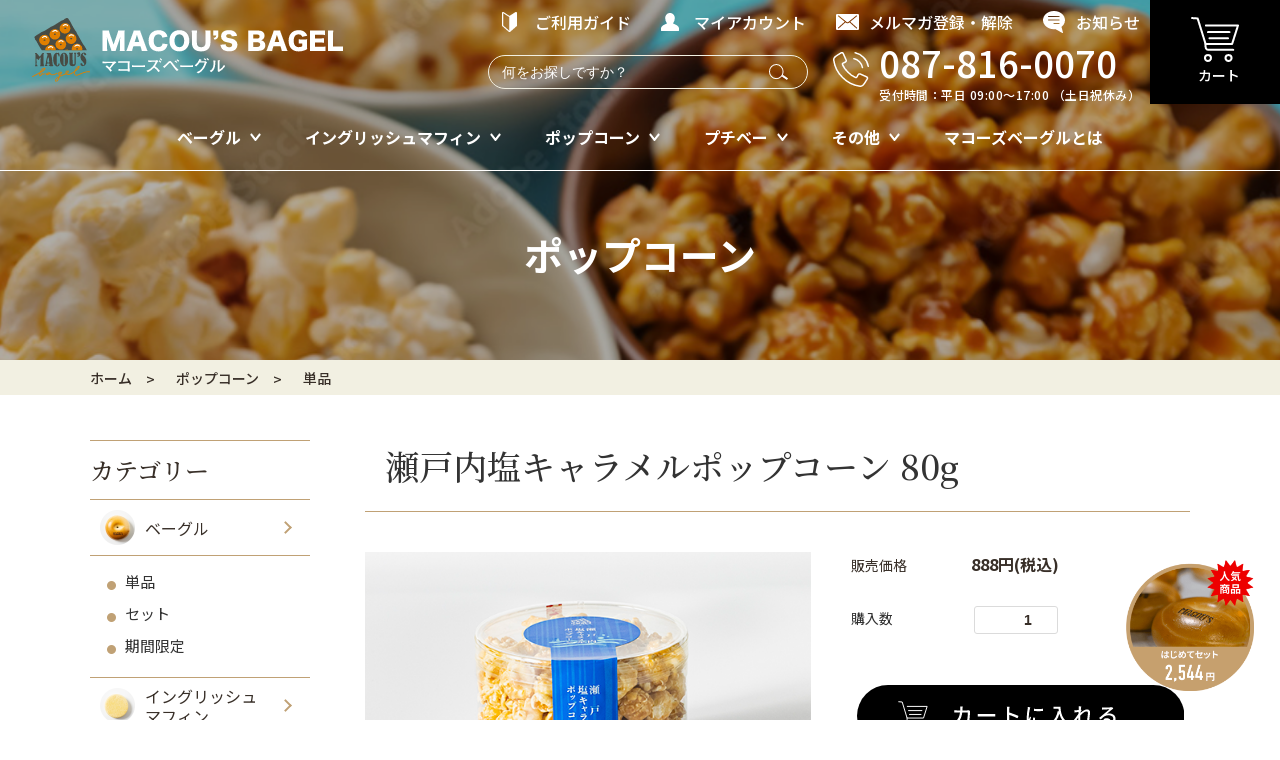

--- FILE ---
content_type: text/html; charset=EUC-JP
request_url: https://www.macous.co.jp/?pid=167194293
body_size: 13184
content:
<!DOCTYPE html PUBLIC "-//W3C//DTD XHTML 1.0 Transitional//EN" "http://www.w3.org/TR/xhtml1/DTD/xhtml1-transitional.dtd">
<html xmlns:og="http://ogp.me/ns#" xmlns:fb="http://www.facebook.com/2008/fbml" xmlns:mixi="http://mixi-platform.com/ns#" xmlns="http://www.w3.org/1999/xhtml" xml:lang="ja" lang="ja" dir="ltr">
<head>
<meta http-equiv="content-type" content="text/html; charset=euc-jp" />
<meta http-equiv="X-UA-Compatible" content="IE=edge,chrome=1" />
<meta name="viewport" content="width=device-width,initial-scale=1">
<title>瀬戸内塩キャラメルポップコーン 80g - マコーズベーグル MACOU&#039;S BAGEL 公式通販 無添加・低カロリー</title>
<meta name="Keywords" content="瀬戸内塩キャラメルポップコーン 80g,ベーグル,BAGEL,通販,MACOU&#039;S,お取り寄せ,卵不使用,バター不使用,低脂肪,低コレステロール,アレルギー対策,マコーズベーグル,香川県,高松市" />
<meta name="Description" content="マコーズベーグルは、ベーグル本来の製法で作る、モチモチ食感の手作り正統派ベーグルの通販です。無添加・低脂肪・低カロリーのベーグルをお取り寄せできます。" />
<meta name="Author" content="" />
<meta name="Copyright" content="マコーズベーグル" />
<meta http-equiv="content-style-type" content="text/css" />
<meta http-equiv="content-script-type" content="text/javascript" />
<link rel="stylesheet" href="https://www.macous.co.jp/css/framework/colormekit.css" type="text/css" />
<link rel="stylesheet" href="https://www.macous.co.jp/css/framework/colormekit-responsive.css" type="text/css" />
<link rel="stylesheet" href="https://img02.shop-pro.jp/PA01121/001/css/4/index.css?cmsp_timestamp=20241001143911" type="text/css" />
<link rel="stylesheet" href="https://img02.shop-pro.jp/PA01121/001/css/4/product.css?cmsp_timestamp=20241001143911" type="text/css" />

<link rel="alternate" type="application/rss+xml" title="rss" href="https://www.macous.co.jp/?mode=rss" />
<link rel="alternate" media="handheld" type="text/html" href="https://www.macous.co.jp/?prid=167194293" />
<script type="text/javascript" src="//ajax.googleapis.com/ajax/libs/jquery/1.7.2/jquery.min.js" ></script>
<meta property="og:title" content="瀬戸内塩キャラメルポップコーン 80g - マコーズベーグル MACOU&#039;S BAGEL 公式通販 無添加・低カロリー" />
<meta property="og:description" content="マコーズベーグルは、ベーグル本来の製法で作る、モチモチ食感の手作り正統派ベーグルの通販です。無添加・低脂肪・低カロリーのベーグルをお取り寄せできます。" />
<meta property="og:url" content="https://www.macous.co.jp?pid=167194293" />
<meta property="og:site_name" content="マコーズベーグル MACOU'S BAGEL 公式通販 無添加・低カロリー" />
<meta property="og:image" content="https://img02.shop-pro.jp/PA01121/001/product/167194293.png?cmsp_timestamp=20220316205839"/>
<meta property="og:type" content="product" />
<meta property="product:price:amount" content="888" />
<meta property="product:price:currency" content="JPY" />
<meta property="product:product_link" content="https://www.macous.co.jp?pid=167194293" />
<!-- Begin Mieruca Embed Code -->
<script type="text/javascript" id="mierucajs">
window.__fid = window.__fid || [];__fid.push([787582354]);
(function() {
function mieruca(){if(typeof window.__fjsld != "undefined") return; window.__fjsld = 1; var fjs = document.createElement('script'); fjs.type = 'text/javascript'; fjs.async = true; fjs.id = "fjssync"; var timestamp = new Date;fjs.src = ('https:' == document.location.protocol ? 'https' : 'http') + '://hm.mieru-ca.com/service/js/mieruca-hm.js?v='+ timestamp.getTime(); var x = document.getElementsByTagName('script')[0]; x.parentNode.insertBefore(fjs, x); };
setTimeout(mieruca, 500); document.readyState != "complete" ? (window.attachEvent ? window.attachEvent("onload", mieruca) : window.addEventListener("load", mieruca, false)) : mieruca();
})();
</script>
<!-- End Mieruca Embed Code -->
<script>
  (function(i,s,o,g,r,a,m){i['GoogleAnalyticsObject']=r;i[r]=i[r]||function(){
  (i[r].q=i[r].q||[]).push(arguments)},i[r].l=1*new Date();a=s.createElement(o),
  m=s.getElementsByTagName(o)[0];a.async=1;a.src=g;m.parentNode.insertBefore(a,m)
  })(window,document,'script','//www.google-analytics.com/analytics.js','ga');

  ga('create', 'UA-73805508-1', 'auto');
  ga('send', 'pageview');

</script>
<script>
  var Colorme = {"page":"product","shop":{"account_id":"PA01121001","title":"\u30de\u30b3\u30fc\u30ba\u30d9\u30fc\u30b0\u30eb MACOU'S BAGEL \u516c\u5f0f\u901a\u8ca9 \u7121\u6dfb\u52a0\u30fb\u4f4e\u30ab\u30ed\u30ea\u30fc"},"basket":{"total_price":0,"items":[]},"customer":{"id":null},"inventory_control":"none","product":{"shop_uid":"PA01121001","id":167194293,"name":"\u702c\u6238\u5185\u5869\u30ad\u30e3\u30e9\u30e1\u30eb\u30dd\u30c3\u30d7\u30b3\u30fc\u30f3 80g","model_number":"","stock_num":null,"sales_price":888,"sales_price_including_tax":888,"variants":[],"category":{"id_big":2793761,"id_small":1},"groups":[],"members_price":888,"members_price_including_tax":888}};

  (function() {
    function insertScriptTags() {
      var scriptTagDetails = [{"src":"https:\/\/welcome-coupon.colorme.app\/js\/coupon.js?account_id=PA01121001","integrity":null}];
      var entry = document.getElementsByTagName('script')[0];

      scriptTagDetails.forEach(function(tagDetail) {
        var script = document.createElement('script');

        script.type = 'text/javascript';
        script.src = tagDetail.src;
        script.async = true;

        if( tagDetail.integrity ) {
          script.integrity = tagDetail.integrity;
          script.setAttribute('crossorigin', 'anonymous');
        }

        entry.parentNode.insertBefore(script, entry);
      })
    }

    window.addEventListener('load', insertScriptTags, false);
  })();
</script>

<script async src="https://www.googletagmanager.com/gtag/js?id=G-HB1E12NM32"></script>
<script>
  window.dataLayer = window.dataLayer || [];
  function gtag(){dataLayer.push(arguments);}
  gtag('js', new Date());
  
      gtag('config', 'G-HB1E12NM32', (function() {
      var config = {};
      if (Colorme && Colorme.customer && Colorme.customer.id != null) {
        config.user_id = Colorme.customer.id;
      }
      return config;
    })());
  
  </script><script type="text/javascript">
  document.addEventListener("DOMContentLoaded", function() {
    gtag("event", "view_item", {
      currency: "JPY",
      value: Colorme.product.sales_price_including_tax,
      items: [
        {
          item_id: Colorme.product.id,
          item_name: Colorme.product.name
        }
      ]
    });
  });
</script></head>
<body>
<meta name="colorme-acc-payload" content="?st=1&pt=10029&ut=167194293&at=PA01121001&v=20260202184139&re=&cn=ba0994d18cb5e5b5b8c1090760ec57f8" width="1" height="1" alt="" /><script>!function(){"use strict";Array.prototype.slice.call(document.getElementsByTagName("script")).filter((function(t){return t.src&&t.src.match(new RegExp("dist/acc-track.js$"))})).forEach((function(t){return document.body.removeChild(t)})),function t(c){var r=arguments.length>1&&void 0!==arguments[1]?arguments[1]:0;if(!(r>=c.length)){var e=document.createElement("script");e.onerror=function(){return t(c,r+1)},e.src="https://"+c[r]+"/dist/acc-track.js?rev=3",document.body.appendChild(e)}}(["acclog001.shop-pro.jp","acclog002.shop-pro.jp"])}();</script><link rel="preconnect" href="https://fonts.gstatic.com"> 
<link href="https://fonts.googleapis.com/css2?family=Noto+Sans+JP:wght@400;500;700&display=swap" rel="stylesheet">
<link href="https://fonts.googleapis.com/css2?family=Noto+Serif+JP:wght@400;500;700&display=swap&subset=japanese" rel="stylesheet">
<link rel="stylesheet" type="text/css" href="https://file001.shop-pro.jp/PA01121/001/css/slick.css" media="all">
<link rel="stylesheet" type="text/css" href="https://file001.shop-pro.jp/PA01121/001/js/fancybox/jquery.fancybox.css" media="all">
<link rel="stylesheet" type="text/css" href="https://file001.shop-pro.jp/PA01121/001/style.css?2022030901" media="all">


<div id="wrapper">
	<header>
		<div id="header">
			<div id="headerIn">
				<div class="sp"><h1 id="headerLogo"><a href="https://www.macous.co.jp/"><img src="https://file001.shop-pro.jp/PA01121/001/img/common/logo.svg" alt=""></a></h1></div>
				<div class="headerInSp">
					<div class="headerBox clearfix">
						<h1 id="headerLogo"><a href="https://www.macous.co.jp/"><img src="https://file001.shop-pro.jp/PA01121/001/img/common/logo.svg" alt=""></a></h1>
						<div class="headerItem">
							<div class="headerList">
								<p><a href="https://www.macous.co.jp/?mode=sk">ご利用ガイド</a></p>
								<p><a href="https://www.macous.co.jp/?mode=myaccount" class="person">マイアカウント</a></p>
								<p><a href="https://macous.shop-pro.jp/customer/newsletter/subscriptions/new" class="email">メルマガ登録・解除</a></p>
								<p><a href="https://www.macous.co.jp/#info" class="talk">お知らせ</a></p>
							</div>
							<div class="headerTable">
								<div class="headerForm">
									<form action="https://www.macous.co.jp/" method="post">
										<input type="hidden" name="mode" value="srh" />
										<p><input type="text" name="keyword" placeholder="何をお探しですか？"><span><input type="submit" value="送信"></span></p>
									</form>
								</div>
								<div class="headerLinks">
									<p><a href="tel:087-816-0070">087-816-0070</a><span>受付時間：平日 09:00&#12316;17:00 （土日祝休み）</span></p>
								</div>
							</div>
						</div>
						<div class="headerShop"><a href="https://www.macous.co.jp/cart/proxy/basket?shop_id=PA01121001&shop_domain=macous.co.jp">カート</a></div>
					</div>
					<nav id="gNavi">
						<ul class="clearfix">
							<li><a href="/?mode=cate&cbid=893211&csid=0">ベーグル</a></li>
							<li><a href="/?mode=cate&csid=0&cbid=2793763">イングリッシュマフィン</a></li>
							<li><a href="/?mode=cate&csid=0&cbid=2793761">ポップコーン</a></li>
							
							<li><a href="/?mode=cate&cbid=905766&csid=0">プチベー</a></li>
							
							<li><a href="/?mode=cate&csid=0&cbid=2795140">その他</a></li>
							<li><a href="/?mode=f1">マコーズベーグルとは</a></li>
						</ul>
					</nav>
				</div>
				<div id="headerLinks">
					<div class="btnMenu">
						<a href="javascript:void(0);">
							<span></span>
							<span></span>
							<span></span>
						</a>
					</div>
				</div>
			</div>
		</div>
	</header>
	<article>
		<div class="">
			<!--<a href="#group01_01" rel="group" class="fancybox">
				<div class="contList"><img src="https://file001.shop-pro.jp/PA01121/001/img/common/icon_fixed_img.svg" alt=""></div>
			</a>-->
			<!--<div class="hide">
				<div id="group01_01">
					<div class="groupItem">
						<p class="groupImg"><img src="https://file001.shop-pro.jp/PA01121/001/img/top/up_img.png" srcset="https://file001.shop-pro.jp/PA01121/001/img/top/up_img.png 1x, https://file001.shop-pro.jp/PA01121/001/img/top/up_img@2x.png 2x"></p>
						<div class="groupList">
							<p class="NotoSerifJp sub">マコーズベーグルはじめてセット</p>
							<p class="text">人気のベーグルが4種類・8個入って税込1,760円!</p>
							<p class="btn NotoSerifJp"><a href="/?pid=145207288">詳しくはこちら</a></p>
						</div>
					</div>
				</div>
			</div>-->
		</div>
		<div id="teaser" style="background-image: url(https://file001.shop-pro.jp/PA01121/001/img/detail/popcorn/teaser.png) !important;">
	<h2>ポップコーン</h2>
</div>
	
<div id="breadcrumb">
	<div class="inner">
		<ul>
			<li><a href="https://www.macous.co.jp/">ホーム</a></li>
			<li><a href="?mode=cate&cbid=2793761&csid=0">ポップコーン</a></li>			<li><a href="?mode=cate&cbid=2793761&csid=1">単品</a></li>		</ul>
	</div>
</div>
<div id="contents">
	<div id="main">
		<section class="sectionWrap">
			<div class="inner">
				<div class="sectionArea">
					<div class="siderWrap pc">
						<!--<div class="siderBana">
							<a href="https://www.macous.co.jp/?mode=grp&gid=2797851"><img src="https://img02.shop-pro.jp/PA01121/001/etc/5off_bana_small.png?cmsp_timestamp=20221221144521" alt="5%OFF商品"></a>
						</div>-->
						<div class="siderBox">
							<p class="siderCate NotoSerifJp">カテゴリー</p>
						</div>
						<ul class="siderBox">
                              <li class="siderBox_li">
                  <a class="siderBox_li_a" href="https://www.macous.co.jp/?mode=cate&cbid=893211&csid=0"><img src="https://img02.shop-pro.jp/PA01121/001/category/893211_0.png?cmsp_timestamp=20220317112739"><p>ベーグル</p></a>
                                      <ul>                      <li class="siderBox_li2">
                        <a class="siderBox_li2_a" href="https://www.macous.co.jp/?mode=cate&cbid=893211&csid=5">単品</a>
                      </li>
                                                                                <li class="siderBox_li2">
                        <a class="siderBox_li2_a" href="https://www.macous.co.jp/?mode=cate&cbid=893211&csid=4">セット</a>
                      </li>
                                                                                <li class="siderBox_li2">
                        <a class="siderBox_li2_a" href="https://www.macous.co.jp/?mode=cate&cbid=893211&csid=3">期間限定</a>
                      </li>
                    </ul>                                  </li>
                              <li class="siderBox_li">
                  <a class="siderBox_li_a" href="https://www.macous.co.jp/?mode=cate&cbid=2793763&csid=0"><img src="https://img02.shop-pro.jp/PA01121/001/category/2793763_0.png?cmsp_timestamp=20220317112757"><p>イングリッシュマフィン</p></a>
                                      <ul>                      <li class="siderBox_li2">
                        <a class="siderBox_li2_a" href="https://www.macous.co.jp/?mode=cate&cbid=2793763&csid=1">単品</a>
                      </li>
                    </ul>                                  </li>
                              <li class="siderBox_li">
                  <a class="siderBox_li_a" href="https://www.macous.co.jp/?mode=cate&cbid=2793761&csid=0"><img src="https://img02.shop-pro.jp/PA01121/001/category/2793761_0.png?cmsp_timestamp=20220317112814"><p>ポップコーン</p></a>
                                      <ul>                      <li class="siderBox_li2">
                        <a class="siderBox_li2_a" href="https://www.macous.co.jp/?mode=cate&cbid=2793761&csid=1">単品</a>
                      </li>
                                                                                <li class="siderBox_li2">
                        <a class="siderBox_li2_a" href="https://www.macous.co.jp/?mode=cate&cbid=2793761&csid=2">セット</a>
                      </li>
                    </ul>                                  </li>
                              <li class="siderBox_li">
                  <a class="siderBox_li_a" href="https://www.macous.co.jp/?mode=cate&cbid=2793762&csid=0"><img src="https://img02.shop-pro.jp/PA01121/001/category/2793762_0.png?cmsp_timestamp=20220317112828"><p>ラスク</p></a>
                                  </li>
                              <li class="siderBox_li">
                  <a class="siderBox_li_a" href="https://www.macous.co.jp/?mode=cate&cbid=905766&csid=0"><img src="https://img02.shop-pro.jp/PA01121/001/category/905766_0.png?cmsp_timestamp=20220317111517"><p>プチベー</p></a>
                                      <ul>                      <li class="siderBox_li2">
                        <a class="siderBox_li2_a" href="https://www.macous.co.jp/?mode=cate&cbid=905766&csid=1">セット</a>
                      </li>
                    </ul>                                  </li>
                              <li class="siderBox_li">
                  <a class="siderBox_li_a" href="https://www.macous.co.jp/?mode=cate&cbid=2795140&csid=0"><img src="https://img02.shop-pro.jp/PA01121/001/category/2795140_0.png?cmsp_timestamp=20220324170241"><p>その他</p></a>
                                  </li>
                          </ul>
						<div class="siderBox siderBox03">
							<div><a href="/?mode=f2"><img src="https://file001.shop-pro.jp/PA01121/001/img/list/pic_06.svg" alt=""></a></div>
							<div><a href="/?pid=158888773"><img src="https://file001.shop-pro.jp/PA01121/001/img/list/pic_07.png" alt=""></a></div>
							<div><a href="https://www.instagram.com/macousbagel/"><img src="https://file001.shop-pro.jp/PA01121/001/img/list/pic_08.svg" alt=""></a></div>
						</div>
					</div>
					<div class="contentWrap">
						<div class="planeArea">
							<form name="product_form" method="post" action="https://www.macous.co.jp/cart/proxy/basket/items/add">
								<div class="detailWrap">
									<h2 class="planeSub"><span class="NotoSerifJp">瀬戸内塩キャラメルポップコーン 80g</span></h2>
									<div class="detailItem clearfix">
										<div class="detailLeft">
											<div class="detailBlock">
												<div class="slider-for item_visual">
																										<div><div class="img"><img src="https://img02.shop-pro.jp/PA01121/001/product/167194293.png?cmsp_timestamp=20220316205839" alt="" /></div></div>
																																						</div>
																							</div>
										</div>
										<div class="detailRight">
											<div class="detailBox">
												<div id="form1">
													<p class="detailPrice"><span>販売価格</span>888円(税込)</p>
													
													<div class="option_list">
													</div>

													
													<div class="detailForm">
														<div class="numberInput">
															<span>購入数</span>
															<input type="number" name="product_num" value="1" class="form-control" />
															<span class="p-product-form-stock__unit"></span>
														</div>
													</div>
																										<p class="detailCar"><button type="submit"><img src="https://file001.shop-pro.jp/PA01121/001/img/detail/add_cart.svg" alt="カートに入れる"></button></p>
																									</div>
												<!-- <div class="campain0202_contain2">
													<p>★★商品をご注文いただいた方限定★★<br>
														アンケートにお答えいただいた方に、<br>
														次回購入時に使える「季節のベーグル1個プレゼントクーポン」を配布いたします！<br>
														<a href="https://www.macous.co.jp/?tid=4&mode=f25">詳しくはこちら</a></p>
												<ul class="campain0202_notes">
													<li>クーポンは期間中に商品をご購入いただき、アンケートにお答えいただいた方限定です。</li>
													<li>クーポンの使用期限は2023年5月31日までです。</li>
													<li>アンケートの回答はお一人様1回までです。</li>
													<li>プレゼントのベーグルはクーポンご利用時の季節のベーグルをお届けします。</li>
													<li>季節のベーグル（期間限定ベーグル）を２つ以上購入した場合、１つ分の値段が値引きされます。</li>
													<li>ご使用の際はクーポンコード入力欄に必ずクーポンコードの入力をお願いいたします。</li>
												</ul>
												</div> -->
												<p class="detailArrow"><a href="https://www.macous.co.jp/?mode=sk#return">特定商取引法に基づく表記（返品等）</a></p>
												<p class="detailArrow"><a href="mailto:?subject=%E3%80%90%E3%83%9E%E3%82%B3%E3%83%BC%E3%82%BA%E3%83%99%E3%83%BC%E3%82%B0%E3%83%AB%20MACOU%27S%20BAGEL%20%E5%85%AC%E5%BC%8F%E9%80%9A%E8%B2%A9%20%E7%84%A1%E6%B7%BB%E5%8A%A0%E3%83%BB%E4%BD%8E%E3%82%AB%E3%83%AD%E3%83%AA%E3%83%BC%E3%80%91%E3%81%AE%E3%80%8C%E7%80%AC%E6%88%B8%E5%86%85%E5%A1%A9%E3%82%AD%E3%83%A3%E3%83%A9%E3%83%A1%E3%83%AB%E3%83%9D%E3%83%83%E3%83%97%E3%82%B3%E3%83%BC%E3%83%B3%2080g%E3%80%8D%E3%81%8C%E3%81%8A%E3%81%99%E3%81%99%E3%82%81%E3%81%A7%E3%81%99%EF%BC%81&body=%0D%0A%0D%0A%E2%96%A0%E5%95%86%E5%93%81%E3%80%8C%E7%80%AC%E6%88%B8%E5%86%85%E5%A1%A9%E3%82%AD%E3%83%A3%E3%83%A9%E3%83%A1%E3%83%AB%E3%83%9D%E3%83%83%E3%83%97%E3%82%B3%E3%83%BC%E3%83%B3%2080g%E3%80%8D%E3%81%AEURL%0D%0Ahttps%3A%2F%2Fwww.macous.co.jp%2F%3Fpid%3D167194293%0D%0A%0D%0A%E2%96%A0%E3%82%B7%E3%83%A7%E3%83%83%E3%83%97%E3%81%AEURL%0Ahttps%3A%2F%2Fwww.macous.co.jp%2F">この商品を友達に教える</a></p>
												<p class="detailArrow"><a href="https://macous.shop-pro.jp/customer/products/167194293/inquiries/new">この商品について問い合わせる</a></p>
												<p class="detailArrow"><a href="https://www.macous.co.jp/?mode=cate&cbid=2793761&csid=1">買い物を続ける</a></p>
												<ul class="p-product-sns-list">
													<li class="p-product-sns-list__item">
													  <div class="line-it-button" data-lang="ja" data-type="share-a" data-ver="3"
                         data-color="default" data-size="small" data-count="false" style="display: none;"></div>
                       <script src="https://www.line-website.com/social-plugins/js/thirdparty/loader.min.js" async="async" defer="defer"></script>
													</li>
													<li class="p-product-sns-list__item">
													  
													</li>
													<li class="p-product-sns-list__item">
													  <a href="https://twitter.com/share" class="twitter-share-button" data-url="https://www.macous.co.jp/?pid=167194293" data-text="" data-lang="ja" >ツイート</a>
<script charset="utf-8">!function(d,s,id){var js,fjs=d.getElementsByTagName(s)[0],p=/^http:/.test(d.location)?'http':'https';if(!d.getElementById(id)){js=d.createElement(s);js.id=id;js.src=p+'://platform.twitter.com/widgets.js';fjs.parentNode.insertBefore(js,fjs);}}(document, 'script', 'twitter-wjs');</script>
													</li>
												</ul>
											</div>
										</div>
									</div>
									<div class="detail-content">
										香川県坂出市の海水のみから作られる塩を使用しています。<br />
えぐみの少ないまろやかな塩味はキャラメルフレーバーとの相性もピッタリで、コクを出し、テイストの要となっています。
<br /><br />

■大きさ<br />
直径100mm×高さ70mm
<br /><br />

■内容量<br />
1個（80g）　PET容器
<br /><br />

■原材料名<br />
砂糖(国内製造)、麦芽糖(国内製造)、とうもろこし(分別生産流通管理済み)、マーガリン、 食塩 ／ 乳化剤、香料、カロテン色素、(一部に乳成分・大豆を含む) 
<br /><br />

■賞味期限<br />
製造日含め90日
<br /><br />

■栄養成分（100g当たり／推定値）<br />

<table width="100%" cellspacing="1" cellpadding="0" border="0" style="background:#CCC; border-collapse:separate; border-spacing:1px;" class="mb05">
<tbody><tr>
<td width="20%" class="td_tag pd5_10 tac">エネルギー</td>
<td width="20%" class="td_tag pd5_10 tac">たんぱく質</td>
<td width="20%" class="td_tag pd5_10 tac">脂質</td>
<td width="20%" class="td_tag pd5_10 tac">炭水化物</td>
<td width="20%" class="td_tag pd5_10 tac">食塩相当量</td>
</tr>
<tr>
<td class="td_list pd5_10 tac">405kcal</td>
<td class="td_list pd5_10 tac">2.2g</td>
<td class="td_list pd5_10 tac">7.4g</td>
<td class="td_list pd5_10 tac">83.5g</td>
<td class="td_list pd5_10 tac">1.7g</td>
</tr>
</tbody></table>					
									</div>
								</div>
								<input type="hidden" name="user_hash" value="88ff0559119899015b881d2503206e1d"><input type="hidden" name="members_hash" value="88ff0559119899015b881d2503206e1d"><input type="hidden" name="shop_id" value="PA01121001"><input type="hidden" name="product_id" value="167194293"><input type="hidden" name="members_id" value=""><input type="hidden" name="back_url" value="https://www.macous.co.jp/?pid=167194293"><input type="hidden" name="reference_token" value="ac98002142f141d3aba9547a1feec40e"><input type="hidden" name="shop_domain" value="macous.co.jp">
							</form>
						</div>
					</div>
				</div>
			</div>
		</section>
																<section class="popularityWrap">
			<div class="inner">
				<h2 class="hdL hdL03"><span class="NotoSerifJp"><em class="sub">サクッふわッで幸せ気分がアップ</em>「ポップコーン」</span></h2>
				<div class="grapItem">
					<div class="grapLeft">
						<p class="title NotoSerifJp">まんまるに弾けたキュートなポップコーン。<br>しっかりと絡んだフレーバーは最後の一粒まで贅沢気分を<br class="pc">感じさせてくれます。<br>カタチ・味・風味にこだわりぬいたオリジナル製法と<br class="pc">厳選素材で生み出す和テイストの高級感で<br>グルメでちょっと大人なライトスイーツに。</p>
					</div>
					<div class="grapRight">
						<p class="img"><img src="https://file001.shop-pro.jp/PA01121/001/img/detail/popcorn/main_img.png"></p>
					</div>
				</div>
				<div class="pointList">
					<div class="pointItem">
						<div class="pointBox NotoSerifJp">
							<h3 class="pointTitle"><img src="https://file001.shop-pro.jp/PA01121/001/img/detail/point01.svg" alt="point 1"></h3>
							<p>コロンと可愛い<br>マッシュルーム型</p>
						</div>
					</div>
					<div class="pointItem">
						<div class="pointBox NotoSerifJp">
							<h3 class="pointTitle"><img src="https://file001.shop-pro.jp/PA01121/001/img/detail/point02.svg" alt="point 2"></h3>
							<p>一粒一粒にしっかり<br>感じるフレーバー</p>
						</div>
					</div>
					<div class="pointItem">
						<div class="pointBox NotoSerifJp">
							<h3 class="pointTitle"><img src="https://file001.shop-pro.jp/PA01121/001/img/detail/point03.svg" alt="point 3"></h3>
							<p>「和」テイストを<br>味わう贅沢感</p>
						</div>
					</div>
				</div>
			</div>
		</section>
											
							
											
									
		<section class="sectionWrap sp">
			<div class="inner">
				<div class="sectionArea">
					<div class="siderWrap">
						<div class="siderBox">
							<p class="siderCate NotoSerifJp">カテゴリー</p>
						</div>
						<div class="siderBox">
							<p><a href="/?mode=cate&cbid=893211&csid=0" class="pic01">ベーグル</a></p>
							<p><a href="/?mode=cate&cbid=2793763&csid=0" class="max pic02">イングリッシュマフィン</a></p>
							<p><a href="/?mode=cate&cbid=2793761&csid=0" class="pic03">ポップコーン</a></p>
							<p><a href="/?mode=cate&cbid=2793762&csid=0" class="pic04">ラスク</a></p>
							<p><a href="/?mode=cate&cbid=984452&csid=0" class="pic05">セット商品</a></p>
						</div>
						<div class="siderBox siderBox03">
							<div><a href="#"><img src="https://file001.shop-pro.jp/PA01121/001/img/list/pic_06.svg" alt=""></a></div>
							<div><a href="#"><img src="https://file001.shop-pro.jp/PA01121/001/img/list/pic_07.png" alt=""></a></div>
							<div><img src="https://file001.shop-pro.jp/PA01121/001/img/list/pic_08.svg" alt=""></div>
						</div>
					</div>
				</div>
			</div>
		</section>
	</div>
</div>		<section class="deliveryWrap">
			<div class="inner">
				<div class="deliveryArea">
					<div class="deliveryTop">
						<div class="img"><img src="https://file001.shop-pro.jp/PA01121/001/img/common/free_img.svg"></div>
						
						<p>
							※上記の送料は1配送先あたりの金額です。複数の送り先をご希望の場合は、送り先ごとにご注文手続きをお願いいたします。（それぞれに配送料が必要です。）<br>
※お届けするベーグルが81個を超える場合は、配送を2便にさせていただきます。<br>
※お届けは国内のみに限らせていただきます。
						</p>
					</div>
					<div class="deliveryList">
						<ul>
							<li><a href="https://www.macous.co.jp/?mode=sk" class="list01">送料一覧</a></li>
							<li><a href="https://www.macous.co.jp/?mode=sk" class="list02">配送について</a></li>
							<li><a href="https://www.macous.co.jp/?mode=sk" class="list03">お支払い方法</a></li>
						</ul>
					</div>
					<div class="deliveryImg" style="display: none">
						<ul>
							<li><iframe src="https://www.facebook.com/plugins/page.php?href=https%3A%2F%2Fwww.facebook.com%2Fmacousbagel%2F&tabs=timeline&width=550&height=525&small_header=false&adapt_container_width=true&hide_cover=false&show_facepile=false&appId=1969545123280023" width="550" height="525" style="border:none;overflow:hidden" scrolling="no" frameborder="0" allowfullscreen="true" allow="autoplay; clipboard-write; encrypted-media; picture-in-picture; web-share"></iframe></li>
							<li>
								<p><a href="/?mode=f2"><img src="https://file001.shop-pro.jp/PA01121/001/img/top/images_33.jpg" srcset="https://file001.shop-pro.jp/PA01121/001/img/top/images_33.jpg 1x, https://file001.shop-pro.jp/PA01121/001/img/top/images_33@2x.jpg 2x"></a></p>
								<p><a href="/?pid=158888773"><img src="https://file001.shop-pro.jp/PA01121/001/img/top/images_34.jpg" srcset="https://file001.shop-pro.jp/PA01121/001/img/top/images_34.jpg 1x, https://file001.shop-pro.jp/PA01121/001/img/top/images_34@2x.jpg 2x"></a></p>
							</li>
						</ul>
					</div>
					<div class="linebana" style="margin: 3rem 0 5rem;">
						<a href="https://www.macous.co.jp/?mode=f30"><img class="pc" src="https://img02.shop-pro.jp/PA01121/001/etc_base64/TElORQ.jpg?cmsp_timestamp=20241001143856" alt="マコーズベーグルのLINE公式アカウントができました！"><img class="sp" src="https://img02.shop-pro.jp/PA01121/001/etc_base64/TElORV9zcA.jpg?cmsp_timestamp=20241001143624" alt=""></a>
						<p>※店頭にてご購入されると1,000円毎に1ポイント、10ポイントで500円件を差し上げます。店頭にてスタッフに、お申し付けください。<br>
※ホームページでのご購入は対象外です。</p>
					</div>
				</div>
			</div>
			<div class="dateyArea">
				<div class="inner">
					<div class="dateyItem">
						<div class="dateyList">
							<h2 class="NotoSerifJp">返品について</h2>
							<div class="dateyLisr">
								<h3>返品期限</h3>
								<p>なまもののため、ご注文完了後、及び、出荷完了後の返品・返金・交換・キャンセルは、原則としてお受けできません 。<br>ただし、お客様にお届けした商品に不明な点がございましたら、まことにお手数ですが「お問い合わせ」ページよりご連絡下さい。尚万が一不良品、品違いの場合商品到着後３日以内にご連絡の上、送料着払いにてご返送ください。</p>
							</div>
							<br>
							<div class="dateyLisr">
								<h3>返品送料</h3>
								<p>原則、返品不可となっておりますので、ご了承ください。</p>
							</div>
						</div>
						<div class="dateyList">
							<h2 class="NotoSerifJp">支払い方法について</h2>
							<div class="dateyLisr">
								<h3>クレジットカード決済</h3>
								<p class="pic"><img src="https://file001.shop-pro.jp/PA01121/001/img/common/icon_pay.svg" alt=""></p>
								<p>VISA/Dinres/MasterCard/JCBブランドのクレジットカードがご利用いただけます。<br>※海外発行のクレジットカードはご利用いただけません。<br>※引き落とし日時につきましては、カードのご契約内容により異なりますので、ご利用のクレジットカード会社に直接お問合せをお願いいたします。</p>
							</div>
							<br>
							<div class="dateyLisr">
								<h3>商品代引き（ヤマト運輸）</h3>
								<p>商品お届けの際に配送業者の方に代金をお支払いただく方法です。こちらは送料の他に代引き手数料を別途申し受けます。<br>商品代金合計が1万円まで330円、1万円から3万円まで440円、3万円から10万円まで660円の代引手数料となります。</p>
							</div>
						</div>
						<div class="dateyList">
							<h2 class="NotoSerifJp">営業日カレンダー</h2>
							<div class="dateyLisr">
								<div class="calendar">
									<table class="tbl_calendar">
    <caption>2026年2月</caption>
    <tr>
        <th class="sun">日</th>
        <th>月</th>
        <th>火</th>
        <th>水</th>
        <th>木</th>
        <th>金</th>
        <th class="sat">土</th>
    </tr>
    <tr>
<td class="sun" style="background-color: #ffcccc; color: #000000;">1</td>
<td class="mon">2</td>
<td class="tue">3</td>
<td class="wed">4</td>
<td class="thu">5</td>
<td class="fri">6</td>
<td class="sat" style="background-color: #ffcccc; color: #000000;">7</td>
</tr>
<tr>
<td class="sun" style="background-color: #ffcccc; color: #000000;">8</td>
<td class="mon">9</td>
<td class="tue">10</td>
<td class="wed holiday" style="background-color: #ffcccc; color: #000000;">11</td>
<td class="thu">12</td>
<td class="fri">13</td>
<td class="sat" style="background-color: #ffcccc; color: #000000;">14</td>
</tr>
<tr>
<td class="sun" style="background-color: #ffcccc; color: #000000;">15</td>
<td class="mon">16</td>
<td class="tue">17</td>
<td class="wed">18</td>
<td class="thu">19</td>
<td class="fri">20</td>
<td class="sat" style="background-color: #ffcccc; color: #000000;">21</td>
</tr>
<tr>
<td class="sun" style="background-color: #ffcccc; color: #000000;">22</td>
<td class="mon holiday" style="background-color: #ffcccc; color: #000000;">23</td>
<td class="tue">24</td>
<td class="wed">25</td>
<td class="thu">26</td>
<td class="fri">27</td>
<td class="sat" style="background-color: #ffcccc; color: #000000;">28</td>
</tr>
</table><table class="tbl_calendar">
    <caption>2026年3月</caption>
    <tr>
        <th class="sun">日</th>
        <th>月</th>
        <th>火</th>
        <th>水</th>
        <th>木</th>
        <th>金</th>
        <th class="sat">土</th>
    </tr>
    <tr>
<td class="sun" style="background-color: #ffcccc; color: #000000;">1</td>
<td class="mon">2</td>
<td class="tue">3</td>
<td class="wed">4</td>
<td class="thu">5</td>
<td class="fri">6</td>
<td class="sat" style="background-color: #ffcccc; color: #000000;">7</td>
</tr>
<tr>
<td class="sun" style="background-color: #ffcccc; color: #000000;">8</td>
<td class="mon">9</td>
<td class="tue">10</td>
<td class="wed">11</td>
<td class="thu">12</td>
<td class="fri">13</td>
<td class="sat" style="background-color: #ffcccc; color: #000000;">14</td>
</tr>
<tr>
<td class="sun" style="background-color: #ffcccc; color: #000000;">15</td>
<td class="mon">16</td>
<td class="tue">17</td>
<td class="wed">18</td>
<td class="thu">19</td>
<td class="fri holiday" style="background-color: #ffcccc; color: #000000;">20</td>
<td class="sat" style="background-color: #ffcccc; color: #000000;">21</td>
</tr>
<tr>
<td class="sun" style="background-color: #ffcccc; color: #000000;">22</td>
<td class="mon">23</td>
<td class="tue">24</td>
<td class="wed">25</td>
<td class="thu">26</td>
<td class="fri">27</td>
<td class="sat" style="background-color: #ffcccc; color: #000000;">28</td>
</tr>
<tr>
<td class="sun" style="background-color: #ffcccc; color: #000000;">29</td>
<td class="mon">30</td>
<td class="tue">31</td>
<td></td>
<td></td>
<td></td>
<td></td>
</tr>
</table>
								</div>
							</div>
						</div>
          </div>
          <div class="dateyItem02_wrap">
            <h2 class="NotoSerifJp">送料について</h2>
            <div class="dateyItem">
              <div class="dateyList03">
                <h3>通販地域別送料（常温便）</h3>
                <p><span class="text-red">この配送方法は、ポップコーン商品をご購入される場合のみ、ご選択をお願いいたします。</span></p>
                <p>北海道：2,300円<br>
                  東北（青森・秋田・岩手・宮城・山形・福島）：1,280円<br>
                  関東・信越（東京・茨城・栃木・群馬・埼玉・千葉・神奈川・山梨・新潟・長野）：990円<br>
                  北陸・中部（富山・石川・福井・静岡・愛知・三重・岐阜）：890円<br>
                  関西（大阪・京都・滋賀・奈良・和歌山・兵庫）：790円<br>
                  中国（岡山・広島・山口・鳥取・島根）：770円<br>
                  四国（香川・徳島・愛媛・高知）：580円<br>
                  九州（福岡・佐賀・長崎・熊本・大分・宮崎・鹿児島）：820円<br>
                  沖縄：2,810円<br>
                  <span class="text-red">10,000円以上お買い上げで送料無料！</span></p>
                  <br>
                  <p>クロネコヤマト（常温便）での配送になります。クール宅急便料は送料に含まれていません。<br>
                  ※受け取り方法が代金引換の方は、別途、代引手数料が必要です。<br>
                   商品金額合計1万円までの代引手数料 330円<br>
                   商品金額合計1万円から3万円までの代引手数料 440円<br>
                   商品金額合計3万円から10万円までの代引手数料 660円</p>
                  <br>
                  <p>【備考】<br>
                  上記の送料は1配送先当たりの金額です。<br>複数の送り先をご設定の場合は、それぞれに送料が必要になります。<br>現在は、国内のみのお届けに限らせて頂いております。</p>
              </div>
              <div class="dateyList03">
                <h3>通販地域別送料（クール便）</h3>
                <p><span class="text-red">この配送方法は、ポップコーン以外のクール便での配送が必要な商品をご購入される場合のみ、ご選択をお願いいたします。</span><br>※例：ベーグルやイングリッシュマフィンなど</p>
                <p>北海道：2,960円<br>
                  東北（青森・秋田・岩手・宮城・山形・福島）：1,940円<br>
                  関東・信越（東京・茨城・栃木・群馬・埼玉・千葉・神奈川・山梨・新潟・長野）：1,650円<br>
                  北陸・中部（富山・石川・福井・静岡・愛知・三重・岐阜）：1,550円<br>
                  関西（大阪・京都・滋賀・奈良・和歌山・兵庫）：1,450円<br>
                  中国（岡山・広島・山口・鳥取・島根）：1,430円<br>
                  四国（香川・徳島・愛媛・高知）：1,240円<br>
                  九州（福岡・佐賀・長崎・熊本・大分・宮崎・鹿児島）：1,480円<br>
                  沖縄：3,470円<br>
                  <span class="text-red">10,000円以上お買い上げで送料無料！</span></p>
                  <br>
                  <p>クロネコヤマト・クール宅急便（冷凍）での配送になります。クール宅急便料は送料に含まれています。<br>
                  ※万一ご不在の場合でも、再配達まで宅急便営業所の冷凍庫でお荷物を保冷保管します。<br>
                  ※受け取り方法が代金引換の方は、別途、代引手数料が必要です。<br>
                  商品金額合計1万円までの代引手数料 330円<br>
                  商品金額合計1万円から3万円までの代引手数料 440円<br>
                  商品金額合計3万円から10万円までの代引手数料 660円<p>
                  <br>
                  <p>【備考】<br>
                   上記の送料は1配送先あたりの金額です。複数の送り先をご希望の場合は、
送り先ごとにご注文手続きをお願いいたします。（それぞれに配送料が必要です。）<br>
お届けするベーグルが81個を超える場合は、配送を2便にさせていただきます。<br>
お届けは国内のみに限らせていただきます。</p>
              </div>
              <div class="dateyList03">
                <h3>通販地域別送料（常温便＋クール便）</h3>
                <p><span class="text-red">この配送方法は、ポップコーンとクール便での配送が必要な商品を同時にご購入される場合のみ、ご選択をお願いいたします。</span><br>※例：ポップコーン＋プレーンベーグルなど</p>
                <p>北海道：5,260円<br>
                  東北（青森・秋田・岩手・宮城・山形・福島）：3,220円<br>
                  関東・信越（東京・茨城・栃木・群馬・埼玉・千葉・神奈川・山梨・新潟・長野）：2,640円<br>
                  北陸・中部（富山・石川・福井・静岡・愛知・三重・岐阜）：2,440円<br>
                  関西（大阪・京都・滋賀・奈良・和歌山・兵庫）：2,240円<br>
                  中国（岡山・広島・山口・鳥取・島根）：2,200円<br>
                  四国（香川・徳島・愛媛・高知）：1,820円<br>
                  九州（福岡・佐賀・長崎・熊本・大分・宮崎・鹿児島）：2,300円<br>
                  沖縄：6,280円<br>
                  <span class="text-red">10,000円以上お買い上げで送料無料！</span></p>
                  <br>
                  <p>クロネコヤマト・常温＋クール宅急便（冷凍）での配送になります。クール宅急便料は送料に含まれています。<br>
                  ※万一ご不在の場合でも、再配達まで宅急便営業所の冷凍庫でお荷物を保冷保管します。<br>
                  ※受け取り方法が代金引換の方は、別途、代引手数料が必要です。<br>
                    商品金額合計1万円までの代引手数料 330円<br>
                    商品金額合計1万円から3万円までの代引手数料 440円<br>
                    商品金額合計3万円から10万円までの代引手数料 660円</p>
                  <br>
                  <p>【備考】<br>
                   上記の送料は1配送先あたりの金額です。複数の送り先をご希望の場合は、
送り先ごとにご注文手続きをお願いいたします。（それぞれに配送料が必要です。）<br>
お届けするベーグルが81個を超える場合は、配送を2便にさせていただきます。<br>
お届けは国内のみに限らせていただきます。</p>
              </div>   
            </div>
					</div>
				</div>
				<div class="inner">
          <div class="dateyItem">
            <div class="dateyList dateyList02">
							<h2 class="NotoSerifJp">配送について</h2>
							<div class="dateyBox">
								<div class="dateyLisr dateyLisr_p">
									<h3>配送日・配送時間の指定</h3>
									<p>ご注文時に配送希望日の指定が可能です。</p>
									<p>時間帯は以下からご指定いただけます。</p>
									<ul>
										<li>(1) 指定無し</li>
										<li>(2) 午前中</li>
										<li>(3) 14時～16時</li>
										<li>(4) 16時～18時</li>
										<li>(5) 18時～20時</li>
										<li>(6) 19時～21時</li>
									</ul>
									<p>※配送希望日をご指定した場合は配送希望日の前日（地域・希望時間帯によっては2日前に出荷となります。<br>
										※土曜日・日曜日・祝日は出荷をお休みさせて頂いております。月曜日の到着指定の場合金曜日出荷になります。<br>
										（地域によっては、火曜日の到着指定でも金曜日出荷になります。）<br>
										※配送希望日を指定しない場合はできるかぎり最短出荷日でお届けします。<br>
										※配送日及び時間指定は、ご希望に添えない場合もございます。ご了承下さい。<br>
										※通常はご注文日より7日後から指定できます。<br>　（GW・お盆・年末年始はこの通りではございません。）</p>
								</div>
								<div class="dateyLisr dateyLisr_p">
									<h3>伝票番号通知</h3>
									<p>商品出荷後に出荷完了メールをお送りします。その際、メールに伝票番号を記載しております。<br>
										お客様の商品が当店を出荷されている事が証明されると同時に、お客様自身で、配送状況の細かな確認が可能です。<br>
										またお客様の商品の今の状況を知ることが可能です。送り状番号を入力し、確認下さい。</p>
									<p>【 ヤマト運輸HP 】　<a href="http://www.kuronekoyamato.co.jp/" target="_blank">http://www.kuronekoyamato.co.jp/</a></p>
								</div>
							</div>
						</div>
					</div>
				</div>
			</div>
		</section>
	</article>
	<footer>
    	<div id="footer">
    		<div class="footerIn">
    			<div class="inner">
	    			<div class="footerInBox">
	    				<ul>
	    					<li><a href="https://www.macous.co.jp/">ホーム</a></li>
								<li><a href="/?mode=f4">アレンジレシピ</a></li>
								<li><a href="/?mode=f2">ポップコーンOEM製造</a></li>
								<li><a href="/?mode=f3">会社概要</a></li>
	    					<li><a href="https://www.macous.co.jp/?mode=sk">支払い方法について</a></li>
	    					<li><a href="https://www.macous.co.jp/?mode=sk">配送・送料について</a></li>
	    					<li><a href="https://www.macous.co.jp/?mode=sk">返品について</a></li>
	    				</ul>
	    				<ul>
								<li><a href="https://www.macous.co.jp/?mode=sk">特定商取引法に基づく表記</a></li>
	    					<li><a href="https://www.macous.co.jp/?mode=privacy">プライバシーポリシー</a></li>
	    					<li><a href="https://macous.shop-pro.jp/customer/newsletter/subscriptions/new">メルマガ登録・解除</a></li>
	    					<li><a href="https://www.macous.co.jp/?mode=myaccount">マイアカウント</a></li>
	    					<li><a href="https://www.macous.co.jp/cart/proxy/basket/items/add">カートを見る</a></li>
								<li><a href="https://macous.shop-pro.jp/customer/inquiries/new">お問い合わせフォーム</a></li>
	    				</ul>
	    				<ul class="footerLst">
	    					<li><p>カテゴリー</p></li>
	    					<li><a href="/?mode=cate&csid=0&cbid=893211">ベーグル</a></li>
							<li><a href="/?mode=cate&csid=0&cbid=2793763">イングリッシュマフィン</a></li>
							<li><a href="/?mode=cate&csid=0&cbid=2793761">ポップコーン</a></li>
							
							
								<li><a href="/?mode=cate&csid=0&cbid=2795140">その他</a></li>
	    				</ul>
	    			</div>
    			</div>
    		</div>
    		<div class="inner">
    		<div class="footerItem">
    			<div class="footerLeft">
    				<p><a href="index.html"><img src="https://file001.shop-pro.jp/PA01121/001/img/common/fotter_logo.svg" alt=""></a></p>
    			</div>
    			<div class="footerRight NotoSerifJp">
    				<p><a href="https://www.macous.co.jp/?mode=sk">特定商取引法に基づく表記</a></p>
    				<p><a href="https://www.macous.co.jp/?mode=sk">支払い方法について</a></p>
    				<p><a href="https://www.macous.co.jp/?mode=sk">配送方法･送料について</a></p>
    				<p><a href="https://www.macous.co.jp/?mode=privacy">プライバシーポリシー</a></p>
    			</div>
    		</div>
    	</div>
        </div>
	</footer>
<a class="contList" href="/?pid=145207288">
				<div><img src="https://file001.shop-pro.jp/PA01121/001/img/common/icon_fixed_img.png" alt=""></div>
			</a>
</div>
<script type="text/javascript" src="https://file001.shop-pro.jp/PA01121/001/js/jquery.min.js"></script>
<script type="text/javascript" src="https://file001.shop-pro.jp/PA01121/001/js/jquery.matchHeight-min.js"></script>
<script type="text/javascript" src="https://file001.shop-pro.jp/PA01121/001/js/jquery.biggerlink.min.js"></script>
<script type="text/javascript" src="https://file001.shop-pro.jp/PA01121/001/js/slick.js"></script>
<script type="text/javascript" src="https://file001.shop-pro.jp/PA01121/001/js/fancybox/jquery.fancybox.js"></script>
<script type="text/javascript" src="https://file001.shop-pro.jp/PA01121/001/js/ofi.min.js"></script>
<script type="text/javascript" src="https://file001.shop-pro.jp/PA01121/001/js/common.js"></script>
<script>
	$(function () {
		objectFitImages('img');
	});
</script>


<script src="https://snapwidget.com/js/snapwidget.js"></script><script type="text/javascript" src="https://www.macous.co.jp/js/cart.js" ></script>
<script type="text/javascript" src="https://www.macous.co.jp/js/async_cart_in.js" ></script>
<script type="text/javascript" src="https://www.macous.co.jp/js/product_stock.js" ></script>
<script type="text/javascript" src="https://www.macous.co.jp/js/js.cookie.js" ></script>
<script type="text/javascript" src="https://www.macous.co.jp/js/favorite_button.js" ></script>
</body></html>

--- FILE ---
content_type: text/css
request_url: https://img02.shop-pro.jp/PA01121/001/css/4/index.css?cmsp_timestamp=20241001143911
body_size: 2646
content:
.calendar{
	background: #FFF;
	padding: 15px;
}
.tbl_calendar{
	width: 100%;
	margin-bottom: 10px;
}
.tbl_calendar th,
.tbl_calendar td{
	border: 2px solid #e0e0e0;
	padding: 3px;
}
.tbl_calendar td.sun,
.tbl_calendar td.sat,
.tbl_calendar td.holiday{
	background: #ffecce !important;
	color: #ff0000 !important;
}
.tbl_calendar caption{
	text-align: center;
	padding-bottom: 10px;
	color: #c64246;
	font-weight: bold;
}

.contList{
	position: fixed;
	right: 2vw;
	bottom: 24vh!importan;
	z-index: 2000;
	width: 10vw;
}
@media screen and (max-width: 768px) {
.contList{
	right: 0;
	bottom: 0;
	top: unset;
	width: 32vw;
}
}

/* -- キャンペーン2022.02.02 -- */
.campain0202_wrap {
  background: #FFCE00;
  padding: 0 0 5vw 0;
}
.campain0202_wrap img {
  width: 100%;
}
.campain0202_title {
      background-image: url(https://img02.shop-pro.jp/PA01121/001/etc/0202_campain_mv.jpg?cmsp_timestamp=20230206142218);
    background-position: center top;
    background-size: cover;
    background-repeat: no-repeat;
  padding: 5vw 0;
}
.campain0202_title img {
    width: 80vw;
    margin: auto;
    display: block;
}
.campain0202_contain {
    width: 50vw;
    background: #fff;
    margin: 8vw auto;
    border-radius: 20px;
    padding: 5vw 7vw;
}
.campain0202_contain h2 {font-size: 5rem;text-align: center;margin: 0 0 5vw 0;position: relative;margin-bottom: 1em;font-weight: bold;}
.campain0202_contain h2:before {
  content: '';
  position: absolute;
  bottom: -15px;
  display: inline-block;
  width: 60px;
  height: 5px;
  left: 50%;
  -webkit-transform: translateX(-50%);
  transform: translateX(-50%);
  background-color: #F7A100;
  border-radius: 2px;
}
.campain0202_contain h3 {border-left: solid 5px #F7A100;/*左線*/padding: 0.25em 0.5em;/*上下 左右の余白*//*文字色*/background: transparent;/*背景透明に*/font-size: 2vw;font-weight: bold;margin: 2vw 0 1vw 0;}
.campain0202_contain .campain0202_notes {
}
.campain0202_contain .campain0202_notes li {
	position: relative;
	padding: 0 0 0 1.3vw;
}
.campain0202_contain .campain0202_notes li:before {
	content:'※';
	position: absolute;
	left: 0;
}
.campain0202_contain2 {
    font-size: 1.4rem;
    color: #666666;
      line-height: 2rem;
      background: #feefe7;
    border-radius: 10px;
    padding: 1vw 2vw;
}
.campain0202_contain2 .campain0202_notes li {
	position: relative;
	padding: 0 0 0 1.3vw;
  color:#e60012;
      line-height: 2rem;
}
.campain0202_contain2 .campain0202_notes li:before {
	content:'※';
	position: absolute;
	left: 0;
}
.campain0202_contain2 a {
  background: #e60012;
    color: #fff;
    border-radius: 36px;
    padding: 1vw 3vw;
    display: block;
    margin: 2vw 0;
  text-align: center;
}

.linebana p {
    margin-top: 13px;
    line-height: 1.75;
    font-weight: bold;
    font-size: 1.3rem;
}

--- FILE ---
content_type: text/css
request_url: https://img02.shop-pro.jp/PA01121/001/css/4/product.css?cmsp_timestamp=20241001143911
body_size: 665
content:
.p-product-sns-list{
	margin-top: 50px;
}
.p-product-sns-list li{
	display: inline-block;
	vertical-align: middle;
	width: 100px;
}

.detailLeft .slick-slide .img{
	position: relative;
	overflow: hidden;
  max-height: 300px;
}
.detailLeft .slick-slide .img::after{
	content: "";
	display: block;
	padding-top: 100%;
}
.detailLeft .slick-slide .img img{
	position: absolute;
	top: 50%;
	left: 50%;
	-webkit-transform: translate(-50%, -50%);
	-ms-transform: translate(-50%, -50%);
	transform: translate(-50%, -50%);
	width: 100%;
	height: 100%;
	object-fit: cover;
	font-family: 'object-fit: cover;'
}
.detail-content{
	margin-top: 45px;
}

@media screen and (max-width: 500px){
.detailLeft .slick-slide .img::after {
    padding-top: 70%;
}
  .detailLeft .slick-slide .img img{
  object-fit: contain;
  }
}


--- FILE ---
content_type: text/css
request_url: https://file001.shop-pro.jp/PA01121/001/css/slick.css
body_size: 850
content:
/* Slider */
.slick-slider
{
    position: relative;

    display: block;
    box-sizing: border-box;

    -webkit-user-select: none;
       -moz-user-select: none;
        -ms-user-select: none;
            user-select: none;

    -webkit-touch-callout: none;
    -khtml-user-select: none;
    -ms-touch-action: pan-y;
        touch-action: pan-y;
    -webkit-tap-highlight-color: transparent;
}

.slick-list
{
    position: relative;

    display: block;
    overflow: hidden;

    margin: 0;
    padding: 0;
}
.slick-list:focus
{
    outline: none;
}
.slick-list.dragging
{
    cursor: pointer;
    cursor: hand;
}

.slick-slider .slick-track,
.slick-slider .slick-list
{
    -webkit-transform: translate3d(0, 0, 0);
       -moz-transform: translate3d(0, 0, 0);
        -ms-transform: translate3d(0, 0, 0);
         -o-transform: translate3d(0, 0, 0);
            transform: translate3d(0, 0, 0);
}

.slick-track
{
    position: relative;
    top: 0;
    left: 0;

    display: block;
    margin-left: auto;
    margin-right: auto;
}
.slick-track:before,
.slick-track:after
{
    display: table;

    content: '';
}
.slick-track:after
{
    clear: both;
}
.slick-loading .slick-track
{
    visibility: hidden;
}

.slick-slide
{
    display: none;
    float: left;

    height: 100%;
    min-height: 1px;
}
[dir='rtl'] .slick-slide
{
    float: right;
}
.slick-slide img
{
    display: block;
}
.slick-slide.slick-loading img
{
    display: none;
}
.slick-slide.dragging img
{
    pointer-events: none;
}
.slick-initialized .slick-slide
{
    display: block;
}
.slick-loading .slick-slide
{
    visibility: hidden;
}
.slick-vertical .slick-slide
{
    display: block;

    height: auto;

    border: 1px solid transparent;
}
.slick-arrow.slick-hidden {
    display: none;
}


.slick-dots{
    position: absolute;
    bottom: -25px;
    display: block;
    width: 100%;
    padding: 0;
    margin: 0;
    list-style: none;
    text-align: center;
}
.slick-dots li{
    position: relative;
    display: inline-block;
    width: 10px;
    height: 10px;
    margin: 0 10px;
    padding: 0;
    cursor: pointer;
  border: 1px solid #1f1f1f;
  background: #fff;
  -webkit-border-radius: 50%;
  border-radius: 50%;
}
.slick-dots li button{
    font-size: 0;
    line-height: 0;
    display: block;
    width: 10px;
    height: 10px;
    cursor: pointer;
    color: transparent;
    border: 0;
    outline: none;
    background: transparent;
  opacity: 0;
}

.slick-dots li.slick-active{
    background: #1f1f1f;
}

.slick-arrow {
  position: absolute;
  border: 0;
  width: 28px;
  height: 52px;
  display: block;
  text-indent: -9999px;
  top: 50%;
  margin-top: -26px;
  z-index: 999;
}
.slick-prev {
  background: url(../img/common/ico_prev01.png) center center no-repeat;
  background-size: 100%;
  left: 90px;
}
.slick-next {
  background: url(../img/common/ico_next01.png) center center no-repeat;
  background-size: 100%;
  right: 90px;
}

/*** �鴻���� 320px ~ 768px***/
@media screen and (max-width: 768px) {
  .slick-arrow {
    width: 10px;
    height: 18px;
    margin-top: -13px;
  }
  .slick-prev {
    left: 15px;
  }
  .slick-next {
    right: 15px;
  }
}

--- FILE ---
content_type: text/css
request_url: https://file001.shop-pro.jp/PA01121/001/style.css?2022030901
body_size: 66
content:
@charset "utf-8";
/*
Theme Name: イリーズ
Description: イリーズ　テンプレート
Author: 

*/


@import "css/reset.css";
@import "css/layout.css";
@import "css/common.css";
@import "css/page.css";

--- FILE ---
content_type: text/css
request_url: https://file001.shop-pro.jp/PA01121/001/css/layout.css
body_size: 4613
content:
@charset "UTF-8";
/*
 * layout.css
 *
 *  version --- 1.0
 *  updated --- 2017/11/30
 */

/* !wrapper
---------------------------------------------------------- */
#wrapper {
	
}

/* !header
---------------------------------------------------------- */
#header {
	background-color: transparent;
	position: absolute;
	left: 0;
	top: 0;
	width: 100%;
	height: 170px;
	z-index: 99;
}
#headerIn {
	
}
#headerLogo {
	float: left;
	width: 24.2857%;
	margin: 18px 0 0 32px;
}
#headerLogo a{
	display: block;
}

.headerItem{
	float: right;
	padding: 10px 140px 0 0;
}

.headerList{
	display: flex;
	align-items: center;
}
.headerList p{
	margin-left: 30px;
}
.headerList p a{
	display: inline-block;
	color: #fff;
	padding-left: 33px;
    box-sizing: border-box;
    background: url('../img/common/icon_card.svg')no-repeat left center;
    font-size: 1.6rem;
    font-weight: 500;
}
.headerList p a.person{
    background: url('../img/common/icon_person.svg')no-repeat left center;
}
.headerList p a.email{
    background: url('../img/common/icon_email.svg')no-repeat left center;
}
.headerList p a.talk{
    background: url('../img/common/icon_talk.svg')no-repeat left center;
}
.headerForm{
	width: 320px;
}
.headerForm p{
	position: relative;
}
.headerForm p input[type=text]{
	border: 1px solid #F2F0E2;
	box-sizing: border-box;
	background: transparent;
	width: 100%;
	height: 34px;
	font-size: 1.4rem;
	font-weight: 500;
	padding: 0 13px;
	-webkit-border-radius: 20px;
	-moz-border-radius: 20px;
	border-radius: 20px;
	color: #fff;
}
.headerForm p input[type=text]::placeholder {
  color: #fff;
}
.headerForm p span{
	display: inline-block;
	position: absolute;
	right: 15px;
	top: 2px;
	background: url('../img/common/icon_serch.svg')no-repeat center center;
	background-size: 19px auto;
	width: 30px;
	height: 30px;
}
.headerForm p input[type=submit]{
	background-color: transparent;
	border: 0;
	font-size: 0;
	width: 100%;
	height: 100%;
}

.headerTable{
	display: flex;
	align-items: center;
    justify-content: flex-end;
    padding: 5px 0 0;
}
.headerLinks{
	padding-left: 25px;
    box-sizing: border-box;
}
.headerLinks p{
	padding-left: 46px;
    box-sizing: border-box;
	background: url('../img/common/icon_tel.svg')no-repeat left top 13px;
	background-size: 36px auto;
}
.headerLinks a{
	display: inline-block;
	pointer-events: none;
	color: #fff;
	font-size: 3.65rem;
	font-weight: 500;
	line-height: 1.3;
}
.headerLinks span{
	color: #fff;
	font-size: 1.2rem;
	letter-spacing: 0.04em;
	font-weight: 500;
	display: block;
}

.headerShop{
	position: absolute;
	right: 0;
	top: 0;
}
.headerShop a{
	color: #fff;
	font-size: 1.4rem;
	font-weight: 500;
	display: flex;
	align-items: center;
	justify-content: center;
	width: 130px;
	padding: 65px 0 18px 7px;
    box-sizing: border-box;
	background: url('../img/common/icon_shopingcar.svg')no-repeat center top 17px;
	background-color: #000;
}


/* !gNavi
---------------------------------------------------------- */		
#gNavi {
	text-align: center;
	padding: 21px 0;
	border-bottom: 1px solid #fff;
    box-sizing: border-box;
}
#gNavi li {
	display: inline-block;
	margin: 0 20px;
}
#gNavi li a {
	color: #fff;
	font-size: 1.6rem;
	font-weight: bold;
	padding-right: 20px;
    box-sizing: border-box;
    background: url('../img/common/icon_gNavi.svg')no-repeat right center;
}
#gNavi li:last-child a{
	background: none;
	padding-right: 0;
}
#gNavi li a:hover {
	color: #e25a24!important;
}


@media screen and (max-width: 1200px) {
.headerLinks a {
    font-size: 2.8rem;
}	
.headerForm {
    width: 240px;
}
.headerList p {
    margin-left: 10px;
}
#gNavi li {
    margin: 0 10px;
}

}


/*** タブレット 768x ~ 959px***/
@media screen and (max-width: 1024px) {
#headerLogo {
    width: 20.2857%;
    margin: 18px 0 0 15px;
}
}
@media screen and (max-width: 959px) {
#headerLogo {
    margin: 18px 0 0 10px;
}
.headerList p a {
    padding-left: 30px;
    font-size: 1.2rem;
}
.headerForm {
    width: 200px;
}
.headerLinks {
    padding-left: 15px;
}
.headerLinks span {
    font-size: 1rem;
    letter-spacing: 0;
}
.headerItem {
    padding: 10px 105px 0 0;
}
.headerShop a {
    font-size: 1.2rem;
    width: 100px;
    padding: 57px 0 18px 5px;
    background: url(../img/common/icon_shopingcar.svg)no-repeat center top 9px;
    background-color: #000;
}
#gNavi li {
    margin: 0 5px;
}
#gNavi li a {
    font-size: 1.4rem;
}
}
/*** スマホ 320px ~ 767px***/
@media screen and (max-width: 768px) {
.headerInSp{
	display: none;
	background-color: #000;
  position: fixed;
  width: 100%;
  left: 0;
  top: 70px;
  z-index: 2;
  display: none;
  padding-bottom: 70px;
  overflow-x: auto;
  overflow-y: scroll;
  -webkit-overflow-scrolling: touch;
  height: calc(100vh - 70px);
  box-sizing: border-box;
  border-top: 1px solid #fff;
}
#headerLogo {
    margin: 0;
    padding: 10px;
    box-sizing: border-box;
    float: none;
    width: auto;
}
#headerLogo a img{
	width: 215px;
}
#header {
    height: 70px;
}
.headerInSp #headerLogo {
    display: none;
}
.headerItem {
    padding: 10px;
    float: none;
}

.headerList {
    justify-content: space-between;
    flex-wrap: wrap;
    padding: 10px 0;
}
.headerList p {
    margin: 0 0 10px 0;
    flex: 0 0 50%;
}
.headerTable {
    display: block;
    padding: 10px 0;
}
.headerForm {
    width: 100%;
}
.headerLinks {
    padding-left: 0;
    margin-top: 10px;
}
.headerLinks a {
    pointer-events: initial;
}
.headerShop {
	top: unset;
    bottom: 0;
    width: 100%;
}
.headerShop a {
    font-size: 1rem;
    width: 100%;
    padding: 35px 0 15px 5px;
    background: url(../img/common/icon_shopingcar.svg)no-repeat center top 9px;
    background-color: #000;
    background-size: 25px auto;
    border: 1px solid #fff;
}
#gNavi {
    padding: 10px 0;
    border-bottom: 0;
}
#gNavi li {
    margin: 15px 10px;
    display: block;
    text-align: center;
}
#headerIn.active {
    position: fixed;
    width: 100%;
    left: 0;
    top: 0;
    background: #000;
}

}
/* !btnMenu
---------------------------------------------------------- */
.btnMenu {
	display: none;
}
/*** スマホ 320px ~ 768px***/
@media screen and (max-width: 768px) {
.btnMenu {
	display: block;
	position: absolute;
	right: 10px;
	top: 12px;
}
.btnMenu a {
	display: block;
    width: 36px;
    height: 36px;
	box-sizing: border-box;
	position: relative;
}
.btnMenu a span {
    display: block;
    background: #fff;
    width: 24px;
    height: 4px;
    position: absolute;
    left: 5px;
    transition: all 0.4s;
    -webkit-transition: all 0.4s;
    -moz-transition: all 0.4s;
}
.btnMenu a span:first-child {
	top: 7px;
}
.btnMenu a span:nth-child(2) {
	margin-top: -2px;
	top: 50%;
}
.btnMenu a span:last-child {
    bottom: 7px;
}	
.btnMenu.active a span:first-child {
    -webkit-transform: translateY(8px) rotate(45deg);
    -moz-transform: translateY(8px) rotate(45deg);
    -ms-transform: translateY(8px) rotate(45deg);
    transform: translateY(8px) rotate(45deg);
}
.btnMenu.active a span:nth-child(2) {
    opacity: 0;
}
.btnMenu.active a span:last-child {
    -webkit-transform: translateY(-10px) rotate(-45deg);
    -moz-transform: translateY(-10px) rotate(-45deg);
    -ms-transform: translateY(-10px) rotate(-45deg);
    transform: translateY(-10px) rotate(-45deg);
}
}

/* !breadcrumb
---------------------------------------------------------- */
#breadcrumb{
	color: #382F28;
	width: 100%;
	background-color: #F2F0E2;
	padding: 5px 0 6px;
}
#breadcrumb ul li a{
	color:#382F28;
}
#breadcrumb ul li:first-child a{
	text-transform: uppercase;
}
#breadcrumb ul li {
    display: inline-block;
    position: relative;
    padding-right: 40px;
    font-size: 1.4rem;
    font-weight: 500;
}
#breadcrumb ul li:before {
    position: absolute;
    right: 17px;
    top: 50%;
    transform: translateY(-50%);
    z-index: 2;
    content: ">";
    font-size: 1.4rem;
    font-weight: 500;
}
#breadcrumb ul li:last-of-type {
    padding-right: 0;
}
#breadcrumb ul li:last-of-type:before{content: none;}
#breadcrumb ul li a:hover{text-decoration: underline;}

/*** スマホ 320px ~ 767px***/
@media screen and (max-width: 768px) {
#breadcrumb{
	padding: 5px 0;
}
#breadcrumb ul li {
    padding-right: 30px;
    font-size: 1.2rem;
}
#breadcrumb ul li:before {
    right: 10px;
    font-size: 1.2rem;
}
}
	
/* !mainVisual
---------------------------------------------------------- */
#mainVisual {
	width: 100%;
	position: relative;
	height: 750px;
}
#mainVisual .mainBox {
	width: 100%;
	position: relative;
	height: 750px;
	overflow: hidden;
}
#mainVisual .mainItem {
	width: 100%;
	height: 750px;
	background-position: center center;
	background-repeat: no-repeat;
	background-size: cover;
}
#mainVisual .mainItem p{
	position: absolute;
	left: 50%;
	transform: translateX(-50%);
	width:100%;
	text-align: center;
}
#mainVisual .mainInflu p{
	left: 82%;
}
#mainVisual .mainItem p img{
	display: inline-block;
}

#mainVisual .slick-dots{
    bottom: 40px;
}
#mainVisual .slick-dots li{
	width: 22px;
	height: 22px;
	border: 5px solid #C0A175;
	background: transparent;
	box-sizing: border-box;
}
#mainVisual .slick-dots li button{
    width: 22px;
    height: 22px;
}
#mainVisual .slick-dots li.slick-active{
	border: 5px solid #fff;
}
.scrollArrow{
	position: absolute;
	left: 20px;
	bottom: 83px;
}
.scrollArrow a{
	color: #fff;
	font-size: 1.6rem;
	font-weight: 500;
	letter-spacing: 0.16em;
    writing-mode: vertical-lr;
    writing-mode: tb-lr;
    padding-bottom: 136px;
    background: url('../img/common/icon_scroll.svg')no-repeat center bottom;
    padding-left: 30px;
    padding-right: 30px;
}

/*20220303 修正*/ 
#mainVisual .mainItem .mainText{ 
	bottom: 180px;
	margin-top: -28px;
}
#mainVisual .mainItem .mainText02{
	bottom: 113px;
	max-width:512px;
}
#mainVisual .mainItem .mainText03{
	bottom: 88px;
    max-width: 800px;
}
#mainVisual .mainItem .mainText04{
	left:100px;
	bottom: 153px;
	transform: translateX(0);
	max-width:634px;
}
#mainVisual .mainItem .mainText05{
	bottom: 110px;
	max-width:583px;
}
#mainVisual .mainItem .mainText06{
	bottom: 100px;
	max-width:914px;
}

#mainVisual .mainItem .mainText07 {
    bottom: 165px;
    max-width: 755px;
}

#mainVisual .mainItem .mainText11 {
        bottom: 53px;
}
/* 創業祭2023スライダー */
#mainVisual .mainItem .mainText_sogyo2023 {
  bottom: 5vw;
  max-width: 1000px;
  top: 48%;
  left: 52%;
  transform: translate(-50%, -50%);
  -webkit-transform: translate(-50%, -50%);
  -ms-transform: translate(-50%, -50%);
  width: 80vw;
}
#mainVisual .mainItem .mainText_sogyo2023 img.pc {
    display: block;
}
#mainVisual .mainItem .mainText_sogyo2023 img.sp {
    display: none;
}


/*** タブレット 768x ~ 959px***/
@media screen and (max-width: 959px) {
#mainVisual .mainItem .mainText11{
		width:49%;
	bottom: unset !important;
    top: 56% !important;
    left: 50% !important;
    transform: translate(-50%, -50%);
    text-align: center;
	}
#mainVisual .mainInflu{
	background-position: left;
	}
}

/*** スマホ 320px ~ 767px***/
@media screen and (max-width: 768px) {
#mainVisual {
	height: 420px;
}
#mainVisual .mainBox {
	height: 420px;
}
#mainVisual .mainItem {
	height: 420px;
	background-position: 80% center;
}
#mainVisual .mainItem p{
	bottom: unset !important;
	top: 50%;
	left: 50%;
	transform: translate(-50%, -50%);
	width: 80%;
	max-width: inherit;
	text-align: center; 
}
#mainVisual .mainItem .mainText09 {
    width: 95%;
}

#mainVisual .mainItemsp{
	background-position: center;
	}
#mainVisual .mainInflu{
	background-position: left;
	}
#mainVisual .slick-dots{
    bottom: 20px;
}
#mainVisual .slick-dots li{
	width: 16px;
	height: 16px;
	border: 3px solid #C0A175;
}
#mainVisual .slick-dots li button{
    width: 16px;
    height: 16px;
}
#mainVisual .slick-dots li.slick-active{
	border: 3px solid #fff;
}
.scrollArrow{
	left: 10px;
	bottom: 10px;
}
.scrollArrow a{
	font-size: 1.2rem;
	letter-spacing: 0.06em;
    padding-bottom: 60px;
    background: url('../img/common/icon_scroll.svg')no-repeat center bottom;
    background-size: 40px auto;
    padding-left: 15px;
    padding-right: 15px;
}
	
	#mainVisual .mainItem .mainText{
		margin-top: 0;
	}
	#mainVisual .mainItem .mainText02{
		width: 60%;
	}
	#mainVisual .mainItem .mainText03{
		width: 88%;
	}
	#mainVisual .mainItem .mainText04{
		left: 50%;
		transform: translate(-50%, -50%);
		width: 88%;
	}
	#mainVisual .mainItem .mainText04,
	#mainVisual .mainItem .mainText05{
		width:80%;
	}
  /* 創業祭2023スライダー */
  #mainVisual .mainItem .mainText_sogyo2023 {
  bottom: 5vw;
  /* max-width: inherit; */
  top: 51%;
  left: 52%;
  transform: translate(-50%, -50%);
  -webkit-transform: translate(-50%, -50%);
  -ms-transform: translate(-50%, -50%);
  width: 82vw;
  }
  #mainVisual .mainText_sogyo2023 img.pc {
      display: none !important;
  }
  #mainVisual .mainText_sogyo2023 img.sp {
      display: block !important;
  }

}

/* !teaser
---------------------------------------------------------- */
#teaser {
	text-align: center;
	position: relative;
	/*background: url('../img/recipe/teaser.png')no-repeat 0 0;*/
	background-image: url('../img/recipe/teaser.png');
	background-repeat: no-repeat;
	background-position: center;
	background-size: cover;
	height: 360px;
}
#teaser h2{
	position: absolute;
	bottom: 77px;
	left: 50%;
	transform: translateX(-50%);
	text-align: center;
	color: #fff;
	font-size: 3.9rem;
	font-weight: bold;
	width: 100%;
}
#guide #teaser {
	background: url('../img/guide/teaser.png')no-repeat 0 0;
	background-size: cover;
}
#privacy #teaser {
	background: url('../img/privacy/teaser.png')no-repeat 0 0;
	background-size: cover;
}
#about #teaser {
	background: url('../img/about/teaser.png')no-repeat 0 0;
	background-size: cover;
}
#influ #teaser {
	background: url('../img/influ/teaser.png')no-repeat 0 0;
	background-size: cover;
}
#create #teaser {
	background: url('../img/create/teaser.png')no-repeat 0 0;
	background-size: cover;
}
#list #teaser {
	background: url('../img/list/teaser.png')no-repeat 0 0;
	background-size: cover;
}
#bagel #teaser {
	background: url('../img/detail/teaser.png')no-repeat 0 0;
	background-size: cover;
}
#muffin #teaser {
	background: url('../img/detail/muffin/teaser.png')no-repeat 0 0;
	background-size: cover;
}
#popcorn #teaser {
	background: url('../img/detail/popcorn/teaser.png')no-repeat 0 0;
	background-size: cover;
}
#rusk #teaser {
	background: url('../img/detail/rusk/teaser.png')no-repeat 0 0;
	background-size: cover;
}
#company #teaser {
	background: url('../img/company/teaser.png')no-repeat 0 0;
	background-size: cover;
}


/*** タブレット 768x ~ 959px***/
@media screen and (max-width: 959px) {

}

/*** スマホ 320px ~ 767px***/
@media screen and (max-width: 768px) {
#teaser {
	background: url('../img/recipe/teaser.png')no-repeat 60% 0;
	background-size: cover;
	height: 180px;
}
#guide #teaser {
	background: url('../img/guide/teaser.png')no-repeat 50% 0;
	background-size: cover;
}
#teaser h2{
	bottom: unset;
	top: 50%;
	left: 50%;
	transform: translate(-50%, -50%);
	font-size: 2.4rem;
}
}
/* !contents
---------------------------------------------------------- */
#contents {
	
}

#main {
	
}
.inner{
	max-width: 1120px;
	padding: 0 10px;
	box-sizing: border-box;
	margin: 0 auto;
	width: 100%;
}
.inner_s{
	max-width: 820px;
}
.contList{
	position: fixed;
	right: 2vw;
	bottom: 4vh;
	z-index: 2000;
	width: 10vw;
	/* display: none; */
}
.contList a{
	hover:1;
}
.groupItem{
	background-color: #fff;
}
.groupImg{
	position: relative;
}
.groupImg:before{
	position: absolute;
	left: -40px;
	top: -40px;
	background: url('../img/top/up_icon.svg')no-repeat 0 0;
	background-size: 100% auto;
	width: 180px;
	height: 180px;
	content: '';
}
.groupImg:after{
	position: absolute;
	right:16px;
	bottom:10px;
	background: url('../img/top/up_price.svg')no-repeat 0 0;
	background-size: 100% auto;
	width: 240px;
	height: 90px;
	content: '';
}

.fancybox-inner {
    padding: 40px;
    box-sizing: border-box;
}
.groupList{
    padding: 30px 10px 40px;
    box-sizing: border-box;
    text-align: center;
}
.groupList .sub{
	font-size: 3.5rem;
	color: #382F28;
	font-weight: bold;
}
.groupList .text{
	font-size: 2.3rem;
	color: #000;
	font-weight: 500;
	letter-spacing: 0.05em;
	padding: 5px 0 20px;
}
.groupList .btn{
	text-align: center;
}
.groupList .btn a{
	display: inline-flex;
	align-items: center;
	justify-content: center;
	width: 333px;
	height: 63px;
	background: url('../img/top/arrow_right_white.svg')no-repeat right 35px center;
	background-color: #000;
	color: #fff;
	font-size: 2.2rem;
	font-weight: bold;
	letter-spacing: 0.12em;
	font-weight: 800;
	border-radius: 42px;
}

.fancybox-close {
    background: url('../img/top/fancybox_close.svg') no-repeat !important;
    background-size: 100% !important;
    top: -10px;
    right: 40px;
    width: 48px;
    height: 48px;
}

.iconCare{
	text-align: center;
	background-color: #000;
	color: #fff;
	font-size: 1.6rem;
	font-weight: bold;
    position: relative;
    top: -1px;
}
.iconCare span{
	display: inline-block;
	background: url('../img/common/icon_big_car.svg')no-repeat 0 center;
	padding:6px 0 7px 45px;
    box-sizing: border-box; 
}

.deliveryWrap{
	padding: 46px 0 0;
}
.deliveryTop{
	padding: 0 0 36px;
}
.deliveryTop p{
	margin-top: 13px;
	line-height: 1.75;
	font-weight: bold;
	font-size: 1.3rem;
}


.deliveryList ul{
    display: flex;
    justify-content: space-between;
    flex-wrap: wrap;
}
.deliveryList ul li{
    flex: 0 0 30.727%;
}
.deliveryList ul li a{
	display: inline-flex;
	align-items: center;
	justify-content: flex-end;
	width: 100%;
	height: 109px;
	color: #fff;
	font-size: 2.7rem;
	font-weight: bold;
	border-radius: 15px;
	text-align: right;
	padding: 0 70px 0 0;
	box-sizing: border-box;
	background: url('../img/common/free_icon_01.svg')no-repeat left 37px center;
	background-size: 70px auto;
	background-color: #000;
}
.deliveryList ul li a.list02{
	background: url('../img/common/free_icon_02.svg')no-repeat left 26px center;
	background-size: 63px auto;
	background-color: #000;
	padding: 0 50px 0 0;
}
.deliveryList ul li a.list03{
	background: url('../img/common/free_icon_03.svg')no-repeat left 37px center;
	background-color: #000;
	background-size: 46px auto;
	padding: 0 53px 0 0;
}

.deliveryImg{
	padding:40px 0 0; 
}

.deliveryImg ul{
    display: flex;
    justify-content: space-between;
    flex-wrap: wrap;
}
.deliveryImg ul li:first-child{
    flex: 0 0 50%;
}
.deliveryImg ul li:last-child{
    flex: 0 0 48%;
}
.deliveryImg ul li:last-child p + p{
	margin-top: 28px;
}


.dateyArea{
	margin: 60px 0 0;
	background-color: #F2F0E2;
	padding: 55px 0 20px;
	color: #333;
}
.dateyItem{
    display: flex;
    justify-content: space-between;
    flex-wrap: wrap;
}
.dateyList{
    flex: 0 0 30.7272%;
}
.dateyList02{
    flex: 0 0 100%;
    margin-top: 20px;
}
.dateyList03{
    flex: 0 0 30.7272%;
}
.dateyList h2{
	font-size: 2.8rem;
	line-height: 1.75;
	margin-bottom: 24px;
	border-bottom: 1px solid #C0A175;
}
.dateyLisr h3{
	font-size: 1.6rem;
	font-weight: bold;
	line-height: 2;
	margin-bottom: 20px;
	color: #333;
}
.dateyItem02_wrap {
	margin:50px 0 0 0;
}
.dateyItem02_wrap h2{
	font-size: 2.8rem;
	line-height: 1.75;
	margin-bottom: 24px;
	border-bottom: 1px solid #C0A175;
}
.dateyItem02_wrap h3{
	font-size: 1.7rem;
	font-weight: bold;
	line-height: 2;
	margin-bottom: 20px;
	color: #333;
}
.dateyLisr p,
.dateyItem p{
	font-size: 1.4rem;
	/* font-weight: 500; */
	line-height: 1.75;
	color: #333;
}
.dateyLisr .text-red,
.dateyItem .text-red{
	color: #D90000;
}
.dateyLisr + .dateyLisr{
	/* margin-top: 35px; */
}
.dateyLisr .pic{
	margin-bottom: 10px;
}
.dateyBox{
    display: flex;
    justify-content: space-between;
    flex-wrap: wrap;
}
.dateyBox .dateyLisr{
    flex: 0 0 47%;
}

.dateyLisr_p p + p{
	margin-top: 20px;
}
.dateyBox .dateyLisr + .dateyBox .dateyLisr{
	margin: 0;
}

.dateyLisr ul li {
  display: inline-block;
	font-size: 1.4rem;
	width:30%;
	padding:0 5px 5px 0;
}


/*** タブレット 768x ~ 959px***/
@media screen and (max-width: 959px) {

}

/*** スマホ 320px ~ 767px***/
@media screen and (max-width: 768px) {
.inner{
	padding: 0 5%;
}
.contList{
	right: 7px;
	bottom: 20px;
	top: unset;
	width: 32vw;
}
.groupImg:before{
	left: -10px;
	top: -10px;
	width: 100px;
	height: 100px;
}
.groupImg:after{
	right:8px;
	bottom:5px;
	background: url('../img/top/up_price.svg')no-repeat 0 0;
	background-size: 100% auto;
	width: 120px;
	height: 45px;
}

.fancybox-inner {
    padding: 10px;
}
.groupList{
    padding:15px 10px 20px;
}
.groupList .sub{
	font-size: 1.5rem;
}
.groupList .text{
	font-size: 1.2rem;
	padding: 5px 0 10px;
}
.groupList .btn a{
	width: 100%;
	height: 40px;
	background: url('../img/top/arrow_right_white.svg')no-repeat right 15px center;
	background-color: #000;
	font-size: 1.6rem;
}
.fancybox-close {
    top: -20px;
    right: 10px;
    width: 24px;
    height: 24px;
}

.iconCare{
	font-size: 1.2rem;
}


.deliveryWrap{
	padding: 23px 0 0;
}
.deliveryTop{
	padding: 0 0 18px;
}
.deliveryTop p{
	margin-top: 10px;
	line-height: 1.5;
	font-size: 1rem;
}


.deliveryList ul{
    display: block;
}
.deliveryList ul li{
    flex: 0;
    margin-bottom: 10px;
}
.deliveryList ul li a{
	justify-content:center;
	width: 100%;
	height: 55px;
	font-size: 1.8rem;
	padding: 0;
	background: url('../img/common/free_icon_01.svg')no-repeat left 35px center;
	background-size: 36px auto;
	background-color: #000;
}
.deliveryList ul li a.list02{
	background: url('../img/common/free_icon_02.svg')no-repeat left 35px center;
	background-size: 32px auto;
	background-color: #000;
	padding: 0;
}
.deliveryList ul li a.list03{
	background: url('../img/common/free_icon_03.svg')no-repeat left 35px center;
	background-color: #000;
	background-size: 23px auto;
	padding: 0;
}

.deliveryImg{
	padding:20px 0 0; 
}

.deliveryImg ul{
    display: block;
    text-align: center;
}
.deliveryImg ul li iframe{
    width: 100%;
    max-height: 400px;
}
.deliveryImg ul li:first-child{
    flex: 0;
    margin-bottom: 10px;
}
.deliveryImg ul li:last-child{
    flex: 0;
}
.deliveryImg ul li:last-child p + p{
	margin-top: 10px;
}


.dateyArea{
	margin: 30px 0 0;
	padding: 23px 0 10px;
}
.dateyItem{
    display: block;
}
.dateyList{
    flex:0;
    margin-bottom: 10px;
}
.dateyItem02{
  display: flex!important;
  justify-content: space-between!important;
  flex-wrap: wrap!important;
}
.dateyList h2{
	font-size: 1.8rem;
	margin-bottom: 12px;
}
.dateyLisr h3{
	font-size: 1.4rem;
	line-height: 1.5;
	margin-bottom: 10px;
}
.dateyLisr p{
	font-size: 1.4rem;
}
.dateyLisr + .dateyLisr{
	margin-top: 17px;
}
.dateyBox{
    display: block;
}
.dateyBox .dateyLisr{
    flex: 0;
}
.dateyLisr_p p + p{
	margin-top: 17px;
}
}

/* !footer
---------------------------------------------------------- */
#footer {
}

#footer .footerIn {
	background-color: #A87F43;
	padding: 34px 0;
}
.footerInBox{
	display: flex;
}
.footerInBox ul{
	display: inline-block;
	flex: 0 0 30%;
	color: #fff;
	font-size: 1.6rem;
	font-weight: 500;
	line-height: 2;
}
.footerInBox ul li a{
	display: block;
	color: #fff;
}
.footerInBox ul.footerLst li a{
	padding-left: 45px;
	box-sizing: border-box;
	position: relative;
}
.footerInBox ul.footerLst li a:before{
	position: absolute;
	left: 30px;
	top: 50%;
	transform: translateY(-50%);
	content: '';
	border: 3px solid #fff;
	border-radius: 50%;
	width: 10px;
	height: 10px;
	box-sizing: border-box;
}

.footerItem{
	display: flex;
	align-items: center;
	justify-content: space-between;
    padding: 10px 0;
}
.footerLeft p a{
	display: block;
}
.footerRight{
	display: flex;
	align-items: center;
}
.footerRight a{
	display: inline-block;
	font-size: 1.4rem;
	font-weight: 500;
	line-height: 1.3;
	padding: 0 10px;
	border-left: 1px solid #333;
}
.footerRight p:first-child a{
	border-left: 0;
}


/*** タブレット 768x ~ 959px***/
@media screen and (max-width: 1024px) {
.footerRight a {
    font-size: 1.2rem;
}
}
@media screen and (max-width: 959px) {
.footerRight a {
    font-size: 1rem;
    padding: 0 5px;
}
.footerLeft p a img{
    max-width: 190px;
}
}
/*** スマホ 320px ~ 767px***/
@media screen and (max-width: 768px) {
#footer .footerIn {
	padding: 17px 0;
}
.footerInBox{
	display: block;
}
.footerInBox ul{
	flex: 0;
	font-size: 1.2rem;
	line-height: 1.5;
}
.footerInBox ul li{
	padding-left: 10px;
	box-sizing: border-box;
}
.footerInBox ul.footerLst{
	margin-top: 10px;
}
.footerInBox ul.footerLst li a{
	padding-left: 20px;
}
.footerInBox ul.footerLst li a:before{
	left: 10px;
	border: 2px solid #fff;
	width: 6px;
	height: 6px;
}

.footerItem{
	display: block;
    padding: 10px 0;
}
.footerLeft p a{
	display: block;
	text-align: center;
	margin-bottom: 10px;
}
.footerRight{
    display: flex;
    justify-content: space-between;
    flex-wrap: wrap;
}
.footerRight p{
	flex:0 0 50%;
}
.footerRight a{
	display: inline-block;
	font-size: 1rem;
	padding: 0;
	border-left:0;
}

}
	


--- FILE ---
content_type: text/css
request_url: https://file001.shop-pro.jp/PA01121/001/css/common.css
body_size: 1531
content:
@charset "UTF-8";
/*
 * common.css
 *
 *  version --- 1.0
 *  updated --- 2017/11/30
 */


/* !Base Fonts -------------------------------------------------------------- */
a {
	color: #333;
	text-decoration: none !important;
	transition: all 0.5s !important;
	-moz-transition: all 0.5s !important; /* Firefox */
	-webkit-transition: all 0.5s !important; /* Chrome&Safari */
}

a:hover {
	color: #333 !important;
  	opacity: 0.8;
	transition: all 0.5s !important;
	-moz-transition: all 0.5s !important; /* Firefox */
	-webkit-transition: all 0.5s !important; /* Chrome&Safari */
}

.op img,
.op input {
	-webkit-transition: opacity 0.5s ease-out;
	-moz-transition: opacity 0.5s ease-out;
	-ms-transition: opacity 0.5s ease-out;
	transition: opacity 0.5s ease-out;	
}
.op:hover img,
.op:hover input {
	opacity: .7;
	-webkit-opacity: .7;
	-moz-opacity: .7;
	filter: alpha(opacity=70);	/* IE lt 8 */
	-ms-filter: "alpha(opacity=70)"; /* IE 8 */
	-webkit-transition: opacity 0.5s ease-out;
	-moz-transition: opacity 0.5s ease-out;
	-ms-transition: opacity 0.5s ease-out;
	transition: opacity 0.5s ease-out;
}
.fwN { font-weight: normal;}
.fwB { font-weight: bold;}
.fs10   { font-size: 1.0rem;}
.fs11   { font-size: 1.1rem;}
.fs12   { font-size: 1.2rem;}
.fs13   { font-size: 1.3rem;}
.fs14   { font-size: 1.4rem;}
.fs15   { font-size: 1.5rem;}
.fs16   { font-size: 1.6rem;}
.fs17   { font-size: 1.7rem;}
.fs18   { font-size: 1.8rem;}
.fs19   { font-size: 1.9rem;}
.fs20   { font-size: 2.0rem;}
.fs21   { font-size: 2.1rem;}
.fs22   { font-size: 2.2rem;}
.fs23   { font-size: 2.3rem;}
.fs24   { font-size: 2.4rem;}
.fs25   { font-size: 2.5rem;}
sup   { font-size: 8px; vertical-align: top;}
sub   { font-size: 8px; vertical-align: baseline;}

/* !Inline Align ------------------------------------------------------------ */
.taL { text-align: left   !important;}
.taC { text-align: center !important;}
.taR { text-align: right  !important;}
.vaT { vertical-align: top    !important;}
.vaM { vertical-align: middle !important;}
.vaB { vertical-align: bottom !important;}
.blockC { margin-right: auto; margin-left: auto; text-align: left;}
* html .blockC { margin-right: 0; margin-left: 0;}
.blockR { margin-left: auto; text-align: left;}
* html .blockR { margin-left: 0;}

/* !Width ------------------------------------------------------------------- */

.w03per { width: 3%  !important;}
.w05per { width: 5%  !important;}
.w10per { width: 10% !important;}
.w13per { width: 13% !important;}
.w15per { width: 15% !important;}
.w20per { width: 20% !important;}
.wQuart { width: 25% !important;}
.w30per { width: 30% !important;}
.wTri   { width: 33.33% !important;}
.w35per { width: 35% !important;}
.w40per { width: 40% !important;}
.w45per { width: 45% !important;}
.wHalf  { width: 50% !important;}
.wMax   { width: 100% !important;}

/* !Floats ------------------------------------------------------------------ */
.flL    { display: inline; float: left;}
.flR    { display: inline; float: right;}
.flImgL { display: inline; float: left; margin-right: 10px;}
.flImgR { display: inline; float: right; margin-left: 10px;}
.ftBox  { overflow: hidden;}

/* !Tools ------------------------------------------------------------------- */
.clear { clear: both;}
.block { display: block !important;}
.hide  { display: none !important;}
.bgN   { background: none !important;}
.tdU   { text-decoration: underline;}
.tdN   { text-decoration: none;}

/* !JavaScript -------------------------------------------------------------- */
.over { /* ロールオーバー呼び出し用 */ }

.pc {
	display: block;
}
.sp {
	display: none;
}
@media screen and (max-width: 768px) {
.pc {
	display: none;
}
.sp {
	display: block;
}
}

/* !h(n)eading
---------------------------------------------------------- */
.hdL {
	text-align: center;
	position: relative;
	font-family: 'Noto Serif JP', serif;
}
.hdL:before{
	position: absolute;
	left: 0;
	top: 50%;
	transform: translateY(-50%);
	content: '';
	width: 100%;
	height: 1px;
	background-color: #C0A175;
}
.hdL span{
	display: inline-block;
	position: relative;
	color: #382F28;
	font-weight: 500;
	font-size: 3.4rem;
	padding: 5px 50px;
	box-sizing: border-box;
	background-color: #fff;
}
.hdL span:before{
	position: absolute;
	left: 50%;
	top: -13px;
	transform: translateX(-50%);
	content: '';
	width: 18px;
	height: 18px;
	background: url('../img/common/radius_hdl.svg')no-repeat 0 0;
}
.hdL02 span:before,
.hdL03 span:before{
	display: none;
}

.hdL03 span{
	font-size: 4.2rem;
}
.hdL03 .sub{
	position: absolute;
	font-size: 3rem;
	position: absolute;
	width: 100%;
	display: flex;
	justify-content: center;
	flex-wrap: nowrap;
	word-break: keep-all;
	left: 50%;
	transform: translateX(-50%);
	bottom: 100%;
	z-index: 2;
}

.hdM {
	text-align: center;
	color: #605953;
	font-weight: bold;
	font-size: 2rem;
	margin-top: 10px;
}

.hdS {
	
}

.hd01 {
	
}


/*** タブレット 768x ~ 959px***/
@media screen and (max-width: 959px) {

}

/*** スマホ 320px ~ 767px***/
@media screen and (max-width: 768px) {
.hdL span{
	font-size: 2rem;
	padding: 3px 10px;
}
.hdL span:before{
	top: -7px;
	width: 12px;
	height: 12px;
	background-size: 100% auto;
}

.hdL03 span{
	font-size: 2.4rem;
}
.hdL03 .sub{
	font-size: 1.8rem;
}
.hdM {
	font-size: 1.2rem;
	margin-top: 15px;
}
}


/* !list
---------------------------------------------------------- */
.list01 {
	
}

/*** タブレット 768x ~ 959px***/
@media screen and (max-width: 959px) {

}

/*** スマホ 320px ~ 767px***/
@media screen and (max-width: 768px) {

}


/* !table
---------------------------------------------------------- */
.table01 {
	
}

/*** タブレット 768x ~ 959px***/
@media screen and (max-width: 959px) {

}

/*** スマホ 320px ~ 767px***/
@media screen and (max-width: 768px) {

}

/* !common structure
---------------------------------------------------------- */
.textStyle{
	font-size: 1.6rem;
	font-weight: 500;
	line-height: 2.375;
}

/*** タブレット 768x ~ 959px***/
@media screen and (max-width: 959px) {

}

/*** スマホ 320px ~ 767px***/
@media screen and (max-width: 768px) {
	.textStyle{
		font-size: 1.4rem;
    	line-height: 1.5;
	}
}



--- FILE ---
content_type: text/css
request_url: https://file001.shop-pro.jp/PA01121/001/css/page.css
body_size: 11207
content:
@charset "utf-8";
/*
 * page.css
 *
 *  version --- 1.0
 *  updated --- 2017/11/30
 */

.menuWrap{
	padding: 46px 0 64px;
}

.menuWrap ul{
    display: flex;
    justify-content: space-between;
    flex-wrap: wrap;
}
.menuWrap ul li{
    flex: 0 0 18.5455%;
}
.menuWrap ul li a{
	display: flex;
	align-items: center;
	justify-content: center;
	background: url('../img/top/anchor_01.png')no-repeat center center;
	background-size: 100% auto;
	min-height: 204px;
	text-align: center;
	color: #fff;
	font-size: 1.6rem;
	font-weight: bold;
	position: relative;
}
.menuWrap ul li a p{
	margin-top: 4px;
}
.menuWrap ul li a.anchor02{
	background: url('../img/top/anchor_02.png')no-repeat center center;
	background-size: 100% auto;
}
.menuWrap ul li a.anchor03{
	background: url('../img/top/anchor_03.png')no-repeat center center;
	background-size: 100% auto;
}
.menuWrap ul li a.anchor04{
	background: url('../img/top/anchor_04.png')no-repeat center center;
	background-size: 100% auto;
}
.menuWrap ul li a.anchor05{
	background: url('../img/top/anchor_05.png')no-repeat center center;
	background-size: 100% auto;
}
.menuWrap ul li a:hover{
  opacity: 0.8;
  transition: all 0.5s;
  text-decoration: none;
}
.menuWrap ul li h2{
	position: absolute;
	top: 58px;
	left: 50%;
	transform: translateX(-50%);
	text-align: center;
}

.recommendWrap{
	padding: 0 0 70px;
}
.bwttnBox{
    display: flex;
    justify-content: space-between;
    flex-wrap: wrap;
    padding: 47px 0 34px;
}
.bwttnList{
    flex: 0 0 48.818%;
}
.bwttnList a{
	display: block;
}
.bwttnList .img img{
	width: 100%;
}
.bwttnList .title{
	color: #382F28;
	font-weight: bold;
	font-size: 2.4rem;
	line-height: 1.75;
	margin-top: 16px;
}
.bwttnList .info{
	color: #605953;
	font-weight: bold;
	font-size: 1.6rem;
	line-height: 1.375;
}
.bwttnList .price{
	color:#382F28;
	font-weight: bold;
	font-size: 2.4rem;
	line-height: 1.75;
	vertical-align: middle;
	margin: 6px 0;
}
.bwttnList .price span{
	display: inline-block;
	font-weight: bold;
	font-size:2rem;
}
.bwttnList .note{
	color:#382F28;
	font-weight: bold;
	font-size: 1.6rem;
	line-height: 1.75;
	margin-top: 15px;
}


.listBox ul{
    display: flex;
    flex-wrap: wrap;
    padding: 30px 0 40px;
}
.listBox ul li{
  width: 23.181%;
  margin-right: 2.425%;
  margin-bottom: 3%;
}
.listBox ul li:nth-of-type(4){
	margin-right: 0;
}

.listBox.type02 ul li:nth-of-type(1),
.listBox.type02 ul li:nth-of-type(2),
.listBox.type02 ul li:nth-of-type(3){
	width: 32%;
}
.listBox.type02 ul li:nth-of-type(1),
.listBox.type02 ul li:nth-of-type(2){
	margin-right: 2%;
}
.listBox.type02 ul li:nth-of-type(3){
	 margin-right: 0; 
}
.listBox.type02 ul li:nth-of-type(4){
	margin-right: 2.425%;
}

.listBox ul li a{
	display: block;
}
.listBox ul li a .prise{
	color:#382F28;
	/*font-weight: bold;*/
	font-size: 1.6rem;
	line-height: 1.35;
	vertical-align: middle;
}
.listBox ul li a .prise span{
	display: inline-block;
	font-weight: bold;
	font-size:2rem;
}
.listBox ul li a .info{
	color:#382F28;
	/*font-weight: bold;*/
	font-size: 1.8rem;
	line-height: 1.35;
	margin: 15px 0 10px;
}
.listBox ul li .img{
	position: relative;
	overflow: hidden;
}
.listBox ul li .img::after{
	content: "";
	display: block;
	padding-top: 66.23%;
}
.listBox ul li .img img{
	position: absolute;
	top: 50%;
	left: 50%;
	-webkit-transform: translate(-50%, -50%);
	-ms-transform: translate(-50%, -50%);
	transform: translate(-50%, -50%);
	width: 100%;
	height: auto;
}

.styleBtn{
	text-align: center;
}
.styleBtn a{
	display: inline-flex;
	align-items: center;
	justify-content: center;
	border-radius: 32px;
	background-color: #000;
	color: #fff;
	font-size: 2.2rem;
	font-weight: 500;
	letter-spacing: 0.12em;
	height: 63px;
	width: 100%;
	max-width: 333px;
	margin: 0 auto;
}


.popularityWrap .listBox{
    padding: 47px 0 43px;
}
.popularityImg{
	text-align: center;
	padding: 0 0 97px;
}
.popularityImg img{
	width: 100%;
}

.popularitySub{
	text-align: center;
	color: #382F28;
	font-size: 3.4rem;
	font-weight: 500;
	line-height: 1.2;
}
.popularityPic{
	text-align: center;
}

.threeBox{
    display: flex;
    justify-content: space-between;
    flex-wrap: wrap;
}
.threeItem{
    flex: 0 0 30.727%;
}
.threeItem .img{
	margin-top: 30px;
}
.threeItem .img img{
	width: 100%;
}
.threeItem .title{
	color: #382F28;
	font-weight: 500;
	font-size: 2.2rem;
	line-height: 1.29;
	padding: 30px 0 22px;
	border-bottom: 1px solid #C0A175;
	margin-bottom: 30px;
	text-align: center;
	font-family: 'Noto Serif JP', serif;
}
.threeItem .info{
	color: #333333;
	font-weight: 500;
	font-size: 1.6rem;
	line-height:2;
}

.popularityItem{
	background: url('../img/top/images_16.jpg')no-repeat center 0;
	background-size: cover;
	padding: 55px 0;
	margin: 75px 0;
}
.popularityBox{
	width: 36.36%;
}
.popularityBox .title{
	color: #333333;
	font-weight: 500;
	font-size: 3.2rem;
	line-height: 1.46;
	margin-bottom: 20px;
}
.popularityBox .info{
	color: #605953;
	font-weight: 500;
	font-size: 1.6rem;
	line-height:2.3;
}

.moveBox{
    display: flex;
    justify-content: space-between;
    flex-wrap: wrap;
}
.moveLeft{
    flex: 0 0 44.727%;
}
.moveRight{
    flex: 0 0 49.63%;
}
.moveRight .title{
	font-weight: 500;
	font-size: 3.2rem;
	line-height: 1.46;
	margin:50px 0 30px;
}
.moveRight .info{
	font-weight: 500;
	font-size: 1.6rem;
	line-height:2.375;
}
.moveBtn{
	text-align: left;
}
.moveBtn a{
	display: inline-block;
	font-weight: bold;
	letter-spacing: 0.12em;
	font-size: 2.1rem;
	border-bottom: 1px solid #333333;
	color: #333333;
	padding: 0 0 10px 60px;
	box-sizing: border-box;
}

.popularityWrap{
	padding: 0 0 55px;
}

.sliderWrap{
	background-color: #F2F0E2;
	padding: 80px 0;
}
.sliderArea{
	overflow: hidden;
}
.sliderBox{
	width: 28.8%;
	float: left;
	margin-right: 55px;
    position: relative;
    z-index: 1999;
}
.sliderItem{
	margin-right: -100%;
}
.sliderList{
	margin: 0 11px 0 0;
    width: 350px!important;
}
.sliderBox .title{
	font-weight: 500;
	font-size: 3.2rem;
	line-height: 1.46;
}
.sliderBox .info{
	font-weight: 500;
	font-size: 1.6rem;
	line-height:2.375;
	margin:30px 0 40px;
}

.voiceWrap{
	padding: 90px 0;
}

.voiceArea{
	padding: 40px 0 0;
}

.voiceArea .sub{
	font-weight: 500;
	font-size: 2.0rem;
	line-height: 1.46;
	margin-top: 15px;
	color:#382F28;
}
.voiceArea .mess{
	font-weight: 500;
	font-size: 1.6rem;
	line-height:1.93;
	margin:15px 0;
}
.voiceArea .name{
	text-align: right;
	font-weight: 500;
	font-size: 1.6rem;
}

.infoWrap{
	background-color: #F2F0E2;
	padding: 65px 0;
}
.infoArea{
	background-color: #fff;
	padding: 62px 85px;
	box-sizing: border-box;
}
.infoArea h2{
	font-size: 3.4rem;
	color: #382F28;
	font-weight: bold;
}
.infoBox{
	margin-bottom: 45px;
}
.infoBox dl{
	display: table;
	width: 100%;
	padding: 13px 0;
}
.infoBox dl dt,.infoBox dl dd{
	display: table-cell;
	vertical-align: middle;
	letter-spacing: 0.11em;
	font-size: 1.6rem;
	font-weight: 500;
}
.infoBox dl dt{
	width: 140px;
}
.infoBox dl dd{
	padding-left: 15px;
    box-sizing: border-box;
}
.infoBox dl dd a{
	display: block;
	color: #EC5A24;
}

.insWrap{
	padding: 74px 0;
}
.insArea h2{
	text-align: center;
	font-size: 3.4rem;
	color: #382F28;
	font-weight: 500;
}
.insBox{
   /* display: flex;
    justify-content: space-between;
    flex-wrap: wrap;*/
    padding: 40px 0 34px;
}
/*.insBox p{
    flex: 0 0 23.727%;
    margin-bottom: 9px;
}
.insBox p img{
	width: 100%;
}*/

.insBox #instafeed iframe {
  min-height: 550px;
}

.mailWrap{
	background: url('../img/top/images_31.jpg')no-repeat 0 0;
	background-size: cover;
	padding: 76px 0;
}
.mailArea{
	background-color: #fff;
	max-width: 700px;
	padding: 30px 10px 50px;
	box-sizing: border-box;
	margin: 0 auto;
}

.mailBox .title{
	text-align: center;
	font-weight: bold;
	font-size: 2.1rem;
	letter-spacing: 0.12em;
	margin-top: 15px;
}
.mailBox .sub{
	text-align: center;
	font-weight: 500;
	font-size: 1.8rem;
	margin: 20px 0 31px;
}

.mailItem{
	max-width: 552px;
	margin: 0 auto;
}
.mailItem p input[type=text] {
    border: 1px solid #C7C7C7;
    box-sizing: border-box;
    background: #EDEDED;
    width: 100%;
    height: 49px;
    font-size: 1.6rem;
    letter-spacing: 0.11em;
    font-weight: 500;
    padding: 0 20px;
    color:#AEAEAE;
    max-width: 447px;
	box-sizing: border-box;
}
.mailItem .box{
	display: block;
	align-items: center;
	margin: auto;
}
.mailItem .box a{background-color: #000;color: #fff;border: 1px solid #000;font-size: 1.6rem;font-weight: 500;width: 188px;/* height: 49px; */display: block;text-align: center;margin: auto;padding: 10px 0;}
.mailItem .box a:hover{
	background:#EC5A24;
	color:#fff!important;
	border: 1px solid #EC5A24;
}
.mailItem p span{
	display: block;
	margin: 0 auto;
}
.mailItem p input[type=submit] {
    background-color: #000;
    color: #fff;
    border: 1px solid #000;
    font-size: 1.6rem;
    font-weight: 500;
    width: 188px;
    height: 49px;
    box-sizing: border-box;
}
.mailItem .mess{
	font-weight: 500;
	font-size: 1.3rem;
	letter-spacing: 0.11em;
	margin: 24px 0 0;
	text-align: center;
}
.mailItem .mess a{
	display: inline-block;
	color: #EC5A24;
	font-weight: bold;
	text-decoration: underline;
}



/*** タブレット 768x ~ 959px***/
@media screen and (max-width: 959px) {
.sliderBox {
    width: 40%;
}
}

/*** スマホ 320px ~ 767px***/
@media screen and (max-width: 768px) {

.menuWrap{
	padding: 23px 0 32px;
}
.menuWrap ul {
    display: block;
    text-align: center;
}
.menuWrap ul li{
	display: inline-block;
    margin: 0 5px;
    box-sizing: border-box;
    flex: 0;
}
.menuWrap ul li a{
	height: 100px;
	width: 100px;
	min-height: 100px;
	font-size: 1.2rem;
	background-size: contain;
}
.menuWrap ul li a p{
	margin-top: 4px;
}
.menuWrap ul li a.anchor02{
	background-size: contain;
}
.menuWrap ul li a.anchor03{
	background-size: contain;
}
.menuWrap ul li a.anchor04{
	background-size: contain;
}
.menuWrap ul li a.anchor05{
	background-size: contain;
}
.menuWrap ul li a:hover{
  opacity: 1;
}
.menuWrap ul li h2{
	top: 50%;
	transform: translate(-50%,-50%);
	text-align: center;
}

.recommendWrap{
	padding: 0 0 35px;
}
.bwttnBox{
    display: block;
    padding: 24px 0 0;
}
.bwttnList{
	padding-bottom: 17px;
}
.bwttnList .title{
	font-size: 1.6rem;
	margin-top: 8px;
}
.bwttnList .info{
	font-size: 1.4rem;
}
.bwttnList .price{
	font-size: 1.8rem;
	margin: 3px 0;
}
.bwttnList .price span{
	font-size:1.4rem;
}
.bwttnList .note{
	font-size: 1.4rem;
	margin-top: 7px;
}


.listBox ul{
    padding: 0;
}
.listBox ul li{
    width: 48%;
/*	margin-right: 0;*/
	margin-bottom: 20px;
}
.listBox ul li:nth-of-type(2){
	margin-right: 0;
}
.listBox ul li:nth-of-type(4){
	margin-right: 0;
}
	
.listBox.type02 ul li:nth-of-type(1),
.listBox.type02 ul li:nth-of-type(2),
.listBox.type02 ul li:nth-of-type(3){
	width: 100%;
	margin-right: 0;
}
.listBox.type02 ul li:nth-of-type(4){
	margin-right: 1%;
}
.listBox ul li a .prise{
	font-size: 1.6rem;
}
.listBox ul li a .prise span{
	font-size:1.4rem;
}
.listBox ul li a .info{
	font-size: 1.8rem;
}
.listBox ul li a img{
	width: 100%;
}

.styleBtn a{
	font-size:1.6rem;
	height: 45px;
	max-width: 300px;
}


.popularityWrap .listBox{
    padding: 24px 0 22px;
}
.popularityImg{
	padding: 0 0 50px;
}

.popularitySub{
	font-size: 2.2rem;
}

.threeBox{
    display: block;
}
.threeItem{
    flex: 0;
    margin-bottom: 25px;
}
.threeItem .img{
	margin-top: 15px;
}
.threeItem .title{
	font-size: 1.6rem;
	padding: 15px 0 11px;
	margin-bottom: 15px;
}
.threeItem .info{
	font-size: 1.4rem;
	line-height:1.5;
}

.popularityItem{
	background: url('../img/top/images_16.jpg')no-repeat right 40% center;
	background-size: cover;
	padding: 23px 0;
	margin: 38px 0;
}
.popularityBox{
	width: 100%;
}
.popularityBox .title{
	font-size: 2.4rem;
}
.popularityBox .info{
	font-size: 1.4rem;
	line-height:1.5;
}

.moveBox{
    display: block;
}
.moveLeft{
    flex: 0;
    text-align: center;
    margin-bottom: 20px;
}
.moveRight{
    flex: 0;
}
.moveRight .title{
	font-size: 2.4rem;
	margin:25px 0 15px;
}
.moveRight .info{
	font-size: 1.4rem;
	line-height:1.5;
}
.moveBtn a{
	font-size: 1.6rem;
	padding: 0 0 5px 30px;
}

.popularityWrap{
	padding: 0 0 23px;
}

.sliderWrap{
	padding: 40px 0;
}
.sliderBox{
	width: 100%;
	float: none;
	margin-right: 0;
	margin-bottom: 20px;
}
.sliderList{
	margin: 0 6px 0 0;
    width: 220px!important;
}
.sliderBox .title{
	font-size: 2.4rem;
}
.sliderBox .info{
	font-size: 1.4rem;
	line-height:1.5;
	margin:15px 0 20px;
}

.voiceWrap{
	padding: 45px 0;
}
.voiceArea{
	padding: 20px 0 0;
}

.voiceArea .sub{
	font-size: 1.8rem;
	margin-top: 7px;
}
.voiceArea .mess{
	font-size: 1.4rem;
	line-height:1.5;
	margin:7px 0;
}
.voiceArea .name{
	font-size: 1.4rem;
}

.infoWrap{
	padding: 32px 0;
}
.infoArea{
	padding: 30px;
}
.infoArea h2{
	font-size: 2.2rem;
}
.infoBox{
	margin-bottom: 23px;
}
.infoBox dl{
	display: block;
	padding: 7px 0;
}
.infoBox dl dt,.infoBox dl dd{
	display: block;
	font-size: 1.4rem;
}
.infoBox dl dt{
	width: 100%;
	margin-bottom: 10px;
}
.infoBox dl dd{
	padding-left: 0;
}

.insWrap{
	padding: 32px 0;
}
.insArea h2{
	font-size: 2.2rem;
}
.insBox{
    padding:20px 0 17px;
}
/*.insBox p{
    flex: 0 0 48%;
    margin-bottom: 5px;
}
*/
.insBox #instafeed iframe {
  min-height: inherit;
}
.mailWrap{
	padding: 38px 0;
}
.mailArea{
	padding: 15px 10px 25px;
}

.mailBox .title{
	font-size: 1.6rem;
	margin-top: 7px;
}
.mailBox .sub{
	font-size: 1.4rem;
	margin: 10px 0 15px;
}

.mailItem p input[type=text] {
    height: 40px;
    font-size: 1.4rem;
    padding: 0 10px;
}
.mailItem p span{
}
.mailItem p input[type=submit] {
    font-size: 1.4rem;
    width: 60vw;
    height: 40px;
}
.mailItem .mess{
	font-size: 1.2rem;
	margin: 12px 0 0;
}
}


/* !recipe__________Page
---------------------------------------------------------- */
.cookeryWrap{
	padding: 86px 0 0;
}

.cookeryArea{
	padding: 0 0 85px;
}
.cookeryItem{
    display: flex;
    justify-content: space-between;
    flex-wrap: wrap;
}
.cookeryList{
    flex: 0 0 46.1818%;
    margin: 40px 0 0;
}
.cookeryList a{
	display: block;
}

.cookeryList dl{
	display: table;
	width: 100%;
}
.cookeryList dl dt,.cookeryList dl dd{
	display: table-cell;
	vertical-align: top;
}
.cookeryList dl dt{
	width: 20%;
}
.cookeryList dl dt img{
	width: 100%;
}
.cookeryList dl dd{
	width: 23.09%;
	padding-left: 20px;
    box-sizing: border-box;
}
.cookeryList dl dd .title{
	font-weight: 500;
	font-size: 1.8rem;
}
.cookeryList dl dd .time{
	font-weight: 500;
	font-size: 1.2rem;
	padding-left: 20px;
    box-sizing: border-box;
    background: url('../img/recipe/time.svg')no-repeat left center;
    margin: 10px 0;
}
.cookeryList dl dd p.pic{
	font-weight: 500;
	font-size: 1.2rem;
    box-sizing: border-box;
    background: url('../img/recipe/icon_pan.svg')no-repeat left center;
    padding: 30px 0 30px 70px;
    position: relative;
}
.cookeryList dl dd p.pic:before{
	position: absolute;
	left: 0;
	top: 0;
	width: 100%;
	height: 7px;
	background: url('../img/recipe/icon_line.svg')no-repeat left 0;
	background-size: 100% auto;
	content: '';
}
.cookeryList dl dd p.pic:after{
	position: absolute;
	left: 0;
	bottom: 0;
	width: 100%;
	height: 7px;
	background: url('../img/recipe/icon_line.svg')no-repeat left 0;
	background-size: 100% auto;
	content: '';
}

.cookeryBing .cookeryList dl dd p.pic{
    background: url('../img/recipe/icon_bing.svg')no-repeat left center;
}
.cookeryBoom .cookeryList dl dd p.pic{
    background: url('../img/recipe/icon_boom.svg')no-repeat left center;
}
.cookeryMian .cookeryList dl dd p.pic{
    background: url('../img/recipe/icon_mian.svg')no-repeat left center;
}

/*** タブレット 768x ~ 959px***/
@media screen and (max-width: 959px) {

}

/*** スマホ 320px ~ 767px***/
@media screen and (max-width: 768px) {
.cookeryWrap{
	padding: 40px 0 0;
}
.cookeryArea{
	padding: 0 0 40px;
}
.cookeryItem{
    display: flex;
    justify-content: space-between;
    flex-wrap: wrap;
}
.cookeryList{
    flex: 0 0 100%;
    margin: 20px 0 0;
}

.cookeryList dl dd .title{
	font-size: 1.3rem;
}
.cookeryList dl dd .time{
	font-size: 1rem;
	padding-left: 20px;
    background: url('../img/recipe/time.svg')no-repeat left center;
    margin: 10px 0;
}
.cookeryList dl dd p.pic{
	font-size: 1rem;
    background: url('../img/recipe/icon_pan.svg')no-repeat left center;
    background-size: 25px auto;
    padding: 18px 0 18px 35px;
}

.cookeryBing .cookeryList dl dd p.pic{
    background: url('../img/recipe/icon_bing.svg')no-repeat left center;
    background-size: 27px auto;
}
.cookeryBoom .cookeryList dl dd p.pic{
    background: url('../img/recipe/icon_boom.svg')no-repeat left center;
    background-size: 26px auto;
}
.cookeryMian .cookeryList dl dd p.pic{
    background: url('../img/recipe/icon_mian.svg')no-repeat left center;
    background-size: 29px auto;
}
}

/* !recipe__________Page
---------------------------------------------------------- */
/* !recipe__detail________Page
---------------------------------------------------------- */
.cookbookWrap{
	padding: 86px 0 74px;
}
.cookbookTitle{
	font-weight: 500;
	font-size: 3rem;
	line-height:1.26;
	padding: 45px 0; 
}

.cookeryLeft{
	float: left;
	width: 59.09%;
}
.cookeryRight{
	overflow: hidden;
	padding-left: 60px;
	box-sizing: border-box;
}
.cookeryRight .info{
	font-weight: 500;
	font-size: 1.6rem;
	line-height:2;
}

.cookeryLisr{
	padding: 80px 0 0;
}
.cookeryLisr .sub{
	font-weight: 500;
	font-size: 1.8rem;
	margin-bottom: 10px;
}
.cookeryLisr dl:last-child{
	border-bottom: 1px solid #C0A175;
}
.cookeryLisr dl{
	display: flex;
	align-items: center;
	justify-content: space-between;
	padding: 10px 0;
	border-top: 1px solid #C0A175;
}

.cookeryLeft .time {
    font-weight: 500;
    font-size: 1.8rem;
    padding-left: 35px;
    box-sizing: border-box;
    background: url(../img/recipe/time.svg)no-repeat left center;
    background-size: 26px auto;
    margin: 18px 0 0;
}

.fareBox{
	padding: 85px 0 30px;
}
.fareItem{
	border: 1px solid #C0A175;
	padding: 10px;
	box-sizing: border-box;
	position: relative;
	margin-bottom: 70px;
}
.fareItem:before{
	position: absolute;
	left: -12px;
	top: -23px;
	width: 84px;
	height: 53px;
	background: url('../img/recipe/detail/voice.svg')no-repeat center center #fff;
	background-size: 100% auto;
	content: '';
	z-index: 5;
}
.fareList{
	border: 1px solid #C0A175;
	padding: 30px 213px 30px 60px;
	box-sizing: border-box;
	position: relative;
}

.fareList .title{
    font-weight: 500;
    letter-spacing: 0.03em;
    font-size: 3.2rem;
    line-height: 1.8;
    margin-bottom: 15px;
}
.fareList .info{
    font-size: 1.6rem;
    line-height: 1.8;
}
.fareList .name{
	position: absolute;
	right:55px;
	bottom: 30px;
    font-size: 1.6rem;
    line-height: 1.8;
}

.cookArea{
	padding: 125px 0 60px;
}
.cookArea .popularitySub{
	margin-top: 40px;
}
.styleBtn02 a{
	max-width: 487px;
}

/*** スマホ 320px ~ 767px***/
@media screen and (max-width: 768px) {
.cookbookWrap{
	padding: 43px 0 37px;
}
.cookbookTitle{
	font-size: 1.8rem;
	padding: 23px 0; 
}

.cookeryLeft{
	float: none;
	width: 100%;
}
.cookeryLeft img{
	width: 100%;
}
.cookeryRight{
	padding-left: 0;
	margin-top: 30px;
}
.cookeryRight .info{
	font-size: 1.4rem;
	line-height:1.5;
}

.cookeryLisr{
	padding: 40px 0 0;
}
.cookeryLisr .sub{
	font-size: 1.6rem;
	margin-bottom: 5px;
}
.cookeryLisr dl{
	padding: 5px 0;
}

.cookeryLeft .time {
    font-size: 1.6rem;
    padding-left: 25px;
    background: url(../img/recipe/time.svg)no-repeat left center;
    background-size: 20px auto;
    margin: 10px 0 0;
}

.fareBox{
	padding: 40px 0 15px;
}
.fareItem{
	padding: 5px;
	margin-bottom: 35px;
}

.fareList{
	padding:30px;
}
.fareList .title{
    font-size: 2rem;
    line-height: 1.5;
    margin-bottom: 8px;
}
.fareList .info{
    font-size: 1.4rem;
    line-height: 1.5;
}
.fareList .name{
	position: unset;
    font-size: 1.2rem;
    line-height: 1.5;
    margin-top: 10px;
    text-align: right;
}
.cookArea{
	padding: 60px 0 30px;
}
.cookArea .popularitySub{
	margin-top: 20px;
}
}



/* !recipe__detail________Page
---------------------------------------------------------- */

/* !guide__________Page
---------------------------------------------------------- */
.guideWrap{
	padding:93px 0 30px; 
}
.guideArea{
	margin-bottom: 120px;
}
.guideHdL{
	text-align: center;
	font-size: 2.8rem;
	margin-bottom: 45px;
}
.guideHdL2 {
	font-size: 2.3rem;
	margin-bottom: 20px;
}
.guideHdL3 {
	font-size: 1.8rem;
	margin-bottom: 10px;
	background: #F2F0E2;
	padding: 9px 10px;
	margin-top: 10px;
	border-left: 4px solid #C0A175;
}
.guideItem dl{
	display: table;
	width: 100%;
}
.guideItem dl dt,.guideItem dl dd{
	display: table-cell;
	vertical-align: middle;
	font-size: 1.6rem;
	font-weight: 500;
	border-bottom: 1px solid #C0A175;
    box-sizing: border-box;
    padding-top: 20px;
    padding-bottom: 20px;
}
.guideItem dl dt{
	width: 240px;
}
.guideItem dl dd{
	padding-left: 50px;
	border-left: 1px solid #C0A175;
	line-height: 1.68;
}
.guideItem dl dd p a{
	display: inline-block;
	text-decoration: underline;
}
.guideItem dl dd p a.tel{
	pointer-events: none;
}
.guideItem dl:last-child dt,.guideItem dl:last-child dd{
	border-bottom: 0;
}
.guideItem dl dd p + p{
	margin-top: 30px;
}
.guideItem dl.vatop dt{
	vertical-align: top;
}
.guideItem dl dd p span{
	color: #D90000;
}


/*** タブレット 768x ~ 959px***/
@media screen and (max-width: 959px) {

}

/*** スマホ 320px ~ 767px***/
@media screen and (max-width: 768px) {
.guideWrap{
	padding:45px 0 0; 
}
.guideArea{
	margin-bottom: 40px;
}
.guideHdL{
	font-size: 2.2rem;
	margin-bottom: 23px;
}

.guideItem dl dt,.guideItem dl dd{
	font-size: 1.4rem;
    padding-top: 10px;
    padding-bottom: 10px;
}
.guideItem dl dt{
	width: 110px;
	padding-right: 10px;
}
.guideItem dl dd{
	padding-left: 10px;
}
.guideItem dl dd p a.tel{
	pointer-events: initial;
}
.guideItem dl dd p + p{
	margin-top: 15px;
}
}

/* !guide__________Page
---------------------------------------------------------- */

/* !privacy_________Page
---------------------------------------------------------- */
.privacyWrap{
	padding: 0 0 60px;
}
.privacyHdL{
	padding: 55px 0 40px;
	border-bottom: 1px solid #C0A175;
	margin-bottom: 57px;
	font-weight: 500;
	font-size: 1.6rem;
	line-height: 2;
}
.privacyHdL a{
	text-decoration: underline;
}
.privacyItem{
	margin-bottom: 65px;
}
.privacyTitle{
	font-size: 2.8rem;
	line-height: 1.75;
	margin-bottom: 20px;
}
.privacyItem p{
	font-size: 1.6rem;
	font-weight: 500;
	line-height: 2;
}
.privacyItem p + p{
	margin-top: 30px;
}
.privacyItem p a{
	pointer-events: none;
	color: #000;
}
/*** タブレット 768x ~ 959px***/
@media screen and (max-width: 959px) {

}

/*** スマホ 320px ~ 767px***/
@media screen and (max-width: 768px) {
.privacyWrap{
	padding:0;
}
.privacyHdL{
	padding: 23px 0 20px;
	margin-bottom: 23px;
	font-size: 1.4rem;
	line-height: 1.6;
}
.privacyItem{
	margin-bottom: 33px;
}
.privacyTitle{
	font-size: 2rem;
	margin-bottom: 10px;
}
.privacyItem p{
	font-size: 1.4rem;
	line-height: 1.75;
}
.privacyItem p + p{
	margin-top: 15px;
}
.privacyItem p a{
	pointer-events: initial;
}
}

/* !privacy_________Page
---------------------------------------------------------- */

/* !about__________Page
---------------------------------------------------------- */
.aboutWrap{
	padding: 0 0 150px;
}
.aboutTop{
	padding: 150px 0 110px;
}
.aboutArea{
	overflow: hidden;
	margin-bottom: 85px;
}
.aboutItem{
    display: flex;
    justify-content: space-between;
    flex-wrap: wrap;
    margin-bottom: 130px;
    position: relative;
}
.aboutMess,.aboutImg{
    flex: 0 0 50%;
}
.aboutMess{
	padding-right: 40px;
	box-sizing: border-box;
}
.aboutTtl{
	font-size: 3.2rem;
	font-weight: bold;
	line-height: 1.8;
	padding-left: 75px;
	box-sizing: border-box;
	position: relative;
	color: #382F28;
	margin-bottom: 40px;
	font-family: 'Noto Serif JP', serif;
}
.aboutTtl span{
	display: inline-block;
	position: absolute;
	left: 0;
	top:0;
	font-size: 11.2rem;
	color: #C0A175;
	letter-spacing: 0.03em;
	line-height: 1;
	font-family: 'Noto Serif JP', serif;
}
.aboutInfo{
	font-size: 1.6rem;
	font-weight: 500;
	line-height: 2;
}
.aboutItem02 .aboutMess,
.aboutItem04 .aboutMess,
.aboutItem05 .aboutMess{
	padding-left: 40px;
	padding-right: 0;
}
.aboutItem01:before{
	position: absolute;
	left: -58px;
	bottom: -50px;
	background: url('../img/about/icon_01.svg')no-repeat 0 0;
	background-size: 100% auto;
	content: '';
	width: 140px;
	height: 178px;
}
.aboutItem02:before{
	position: absolute;
	right: -86px;
	bottom: -56px;
	background: url('../img/about/icon_02.svg')no-repeat 0 0;
	background-size: 100% auto;
	content: '';
	width: 197px;
	height: 284px;
}
.aboutItem03:before{
	position: absolute;
	left: -100px;
	bottom: -128px;
	background: url('../img/about/icon_03.svg')no-repeat 0 0;
	background-size: 100% auto;
	content: '';
	width: 436px;
	height: 178px;
}

.bgWrap{
	background: url('../img/about/images_04.jpg')no-repeat 0 0;
	background-size: cover;
	padding: 107px 0;
	position: relative;
}
.bgWrap:before{
	position: absolute;
	right: 54px;
	top: 51px;
	background: url('../img/about/icon_04.svg')no-repeat 0 0;
	background-size: 100% auto;
	content: '';
	width: 153px;
	height: 143px;
}
.bgBox{
	float: right;
	max-width: 500px;
	width: 100%;
	color: #fff;
}
.bgBox h3{
	font-size: 4rem;
	line-height: 1.6;
	margin-bottom: 50px;
}
.bgBox p{
	font-weight: 500;
	font-size: 1.6rem;
	line-height: 2.375;
}

.filmWrap{
	padding: 100px 0 0;
}

.filmSub{
	text-align: center;
	margin-bottom: 100px;
}
.filmImg{
	text-align: center;
}
.filmNote{
	text-align: center;
	font-weight: 500;
	font-size: 3.2rem;
	line-height: 1.46;
	margin: 80px 0 70px;
}
.filmMess{
	font-weight: 500;
	font-size: 1.6rem;
	line-height: 2.375;
}
.aboutWrap2 {
  display: flex;
  justify-content: space-between;
  flex-wrap: wrap;
  margin: 110px 0;
  position: relative;
}
.aboutTtl2 {
  font-size: 3.2rem;
  line-height: 1.8;
  box-sizing: border-box;
  position: relative;
  color: #382F28;
  margin-bottom: 40px;
  font-family: 'Noto Serif JP', serif;
}
.aboutTtlArea {
  text-align: center;
  padding-bottom:110px;
  font-size: 3.2rem;
  line-height: 1.8;
  box-sizing: border-box;
  position: relative;
  color: #382F28;
  margin-bottom: 40px;
  font-family: 'Noto Serif JP', serif;
}
.aboutTtlArea .head-border {
    position: relative;
    display: inline-block;
    padding: 0 55px 0 60px;
  font-size: 2.0rem;
}
.aboutTtlArea .head-border:before,
.aboutTtlArea .head-border:after {
    content: '';
    position: absolute;
    top: 50%;
    display: inline-block;
    width: 50px;
    height: 1px;
    background-color: #666;
}
.aboutTtlArea .head-border:before {
    left: 0;
}
.aboutTtlArea .head-border:after {
    right: 0;
}
.aboutWrap .bakeCarefully .bakeCarefully_intro p {
  text-align: center;
  margin: 30px auto;
  font-size: 1.8rem;
}
.aboutWrap .bakeCarefully .bakeCarefully_intro .img {
  margin: 0 auto 80px;
  text-align: center;
}
.aboutWrap .howtoeatWrap {
  background: #e8e6d8;
  padding: 50px 0;
}
.aboutWrap .howtoeatWrap .ttl {
  text-align: center;
}
.aboutWrap .howtoeatWrap .ttl img {
  margin: 0 0 30px;
}
.aboutWrap .howtoeatWrap ul {
  text-align: center;
  padding: 50px 0;
  font-size: 0;
}
.aboutWrap .howtoeatWrap ul li {
  padding: 50px 0;
  display: inline-block;
  vertical-align: top;
  width: 28%;
  font-size: 1.8rem;
  margin: 0 5% 0 0;
  padding: 3% 1%; 
  background: #fff;
  border-radius: 36px;
  color: #754c24;
  min-height: 420px;
}
.aboutWrap .howtoeatWrap ul li:last-child {
  margin: 0 0 0 0;
}
.aboutWrap .howtoeatWrap ul li p span {
  font-size: 1.4rem;
  color: #000;
}
.aboutWrap .howtoeatWrap ul li .img_number {
  padding: 20px 0 15px;
}
.aboutWrap .howtoeatWrap ul li .complete {
  font-size: 3.2rem;
  padding: 0 0 20px;
}
.aboutWrap .howtoeatWrap ul li .img {
  padding: 0 0 20px;
}
.aboutWrap .recipeWrap {
  background: #fff;
  padding: 5% 4%;
  border-radius: 36px;
  text-align: center;
}
.aboutWrap .recipe {
  display: inline-block;
  width: 45%;
  text-align: left;
  margin: 3% 3% 0 0;
  font-size: 1.8rem;
  line-height: 3.4rem;
}
.aboutWrap .recipeWrap .aboutImg {
  display: inline-block;
  width: 51%;
  vertical-align: top;
  margin: 3% 0 0 0;
}
.aboutWrap .recipeWrap .aboutImg img {
  width:100%;
}

.wideVariety{
  text-align: center;
  margin: 110px 0 0;
}
.wideVariety .wideVariety_intro {
  margin: 30px 0;
}
.wideVariety .aboutImg {
  margin: 0 0 50px;
}

/*** タブレット 768x ~ 959px***/
@media screen and (max-width: 959px) {

}

/*** スマホ 320px ~ 767px***/
@media screen and (max-width: 768px) {
.aboutWrap{
	padding: 0 0 70px;
}
.aboutTop{
	padding: 70px 0 55px;
}
.aboutArea{
	margin-bottom: 43px;
}
.aboutItem{
    display: block;
    margin-bottom: 65px;
}
.aboutMess,.aboutImg{
    flex: 0;
}
.aboutMess{
	padding-right: 0;
	margin-bottom: 20px;
}
.aboutItem02 .aboutMess, .aboutItem04 .aboutMess, .aboutItem05 .aboutMess {
    padding-left: 0;
    padding-right: 0;
}
.aboutImg img{
	width: 100%;
}
.aboutTtl{
	font-size: 1.8rem;
	padding-left: 55px;
	margin-bottom: 20px;
}
.aboutTtl span{
	left: 0;
	top:0;
	font-size: 6rem;
}
.aboutInfo{
	font-size: 1.4rem;
	line-height: 1.5;
}
.aboutItem02{
	display: flex;
	flex-direction:column-reverse;
    flex-wrap: inherit;
}
.aboutItem02 .aboutMess{
	padding-left: 0;
	padding-right: 0;
}
.aboutItem01:before{
	left: -30px;
	bottom: -25px;
	width: 70px;
	height: 90px;
}
.aboutItem02:before{
	right: -45px;
	bottom: -30px;
	width: 100px;
	height: 140px;
}
.aboutItem03:before{
	left: -50px;
	bottom: -65px;
	width: 220px;
	height: 90px;
}

.bgWrap{
	padding: 50px 0;
}
.bgWrap:before{
	right: 27px;
	top: 25px;
	width: 75px;
	height: 70px;
}
.bgBox{
	float: none;
}
.bgBox h3{
	font-size: 2rem;
	margin-bottom: 25px;
}
.bgBox p{
	font-size: 1.4rem;
	line-height: 1.75;
}

.filmWrap{
	padding: 50px 0 0;
}
.filmSub{
	margin-bottom: 50px;
}
.filmSub img{
	max-width: 160px;
}
.filmNote{
	font-size: 2.2rem;
	margin: 40px 0 35px;
}
.filmMess{
	font-size: 1.4rem;
	line-height: 1.75;
}
.aboutWrap2 {
  display: block;
  justify-content: space-between;
  flex-wrap: wrap;
  margin: 110px 0;
  position: relative;
}
.aboutTtl2 {
  font-size: 3.2rem;
  line-height: 1.8;
  box-sizing: border-box;
  position: relative;
  color: #382F28;
  margin-bottom: 40px;
  font-family: 'Noto Serif JP', serif;
}
.aboutTtlArea {
  text-align: center;
  padding-bottom:110px;
  font-size: 3.2rem;
  line-height: 1.8;
  box-sizing: border-box;
  position: relative;
  color: #382F28;
  margin-bottom: 40px;
  font-family: 'Noto Serif JP', serif;
}
.aboutTtlArea .head-border {
    position: relative;
    display: inline-block;
    padding: 0 55px 0 60px;
  font-size: 2.0rem;
}
.aboutTtlArea .head-border:before,
.aboutTtlArea .head-border:after {
    content: '';
    position: absolute;
    top: 50%;
    display: inline-block;
    width: 50px;
    height: 1px;
    background-color: #666;
}
.aboutTtlArea .head-border:before {
    left: 0;
}
.aboutTtlArea .head-border:after {
    right: 0;
}
.aboutWrap .bakeCarefully .bakeCarefully_intro p {
  text-align: center;
  margin: 30px auto;
  font-size: 1.8rem;
}
.aboutWrap .bakeCarefully .bakeCarefully_intro .img {
  margin: 0 auto 80px;
  text-align: center;
}
.aboutWrap .howtoeatWrap {
  background: #e8e6d8;
  padding: 50px 5%;
}
.aboutWrap .howtoeatWrap .ttl {
  text-align: center;
}
.aboutWrap .howtoeatWrap .ttl img {
  margin: 0 0 30px;
}
.aboutWrap .howtoeatWrap ul {
  text-align: center;
  padding: 50px 0;
  font-size: 0;
}
.aboutWrap .howtoeatWrap ul li {
  padding: 50px 0;
  display: block;
  vertical-align: top;
  width: inherit;
  font-size: 1.8rem;
  margin: 0 0 8% 0;
  padding: 4% 5% 8% 5%;
  background: #fff;
  border-radius: 8%;
  color: #754c24;
  min-height: 0;
}
.aboutWrap .howtoeatWrap ul li:last-child {
  margin: 0 0 8% 0;
}
.aboutWrap .howtoeatWrap ul li p span {
  font-size: 1.4rem;
  color: #000;
}
.aboutWrap .howtoeatWrap ul li .img_number {
  padding: 20px 0 15px;
}
.aboutWrap .howtoeatWrap ul li .complete {
  font-size: 3.2rem;
  padding: 0 0 20px;
}
.aboutWrap .howtoeatWrap ul li .img {
  padding: 0 0 20px;
}
.aboutWrap .recipeWrap {
  background: #fff;
  padding: 8% 5%;
  border-radius: 20px;
  text-align: center;
}
.aboutWrap .recipe {
  display: inline-block;
  width: inherit;
  text-align: left;
  margin: 3% 3% 0 0;
  font-size: 1.8rem;
  line-height: 3.4rem;
}
.aboutWrap .recipeWrap .aboutImg {
  display: inline-block;
  width: inherit;
  vertical-align: top;
  margin: 12% 0 0 0;
}
.aboutWrap .recipeWrap .aboutImg img {
  width:100%;
}

.wideVariety{
  text-align: center;
  margin: 110px 0 0;
}
.wideVariety .wideVariety_intro {
  margin: 30px 0;
}
.wideVariety .aboutImg {
  margin: 0 0 50px;
}
}

/* !about__________Page
---------------------------------------------------------- */

/* !create__________Page
---------------------------------------------------------- */
.createWrap{
	padding: 100px 0 75px;
}
.createSub{
	text-align: center;
	font-size: 3.2rem;
	font-weight: 500;
	margin-bottom: 65px;
}
.createMess{
	font-size: 1.6rem;
	/*font-weight: 500;*/
	line-height: 1.9;
}

.createWrap .aboutTtl {
    color: #3F362D;
}
.createWrap .aboutArea{
	padding: 100px 0 0;
	margin-bottom: 0;
}
.createPic{
	text-align: center;
	padding: 136px 0 126px;
}
.createWrap .aboutItem01:before {
    position: absolute;
    left: -73px;
    bottom: -76px;
    background: url(../img/create/boom_01.svg)no-repeat 0 0;
    background-size: 100% auto;
    content: '';
    width: 193px;
    height: 278px;
}
.createWrap .aboutItem02:before {
    position: absolute;
    right: -80px;
    bottom: -66px;
    background: url(../img/create/boom_02.svg)no-repeat 0 0;
    background-size: 100% auto;
    content: '';
    width: 204px;
    height: 388px;
}
.createWrap .aboutItem03:before {
    position: absolute;
    left: -62px;
    bottom: -46px;
    background: url(../img/create/boom_03.svg)no-repeat 0 0;
    background-size: 100% auto;
    content: '';
    width: 170px;
    height: 83px;
}
.createType{
	padding: 85px 0 0;
}
.typeItem{
	padding: 0 30px;
    box-sizing: border-box;
    margin-top: 90px;
}
.typeLeft{
	float: left;
	width: 41.614%;
}
.typeRight{
	overflow: hidden;
	padding-left: 60px;
    box-sizing: border-box;
}
.typeRight .sub{
	font-size: 3.6rem;
	color: #3F362D;
	margin: 20px 0;
}
.typeRight .info{
	font-size: 1.6rem;
	color: #3A3A3A;
}

.createBale{
	padding: 200px 0 0;
}
.baleTop{
	font-size: 1.6rem;
	color: #3A3A3A;
	font-weight: 500;
	line-height: 2.375;
}
.baleTop p{
	margin-top: 40px;
}
.baleArea{
	max-width: 800px;
	margin: 0 auto;
}

.baleItem ul{
	margin-left: -70px;
}
.baleItem ul li{
	float: left;
	width: 50%;
	padding-left: 70px;
	box-sizing: border-box;
	margin-top: 50px;
}
.baleItem ul li .sub{
	font-size: 1.8rem;
	color: #000;
	font-weight: 500;
	margin: 15px 0;
}
.baleItem ul li .info{
	font-size: 1.4rem;
	color: #666666;
}
.caseArea{
	padding: 200px 0 60px;
}
.caseItem{
	padding: 75px 0 115px;
    box-sizing: border-box;
}
.caseLeft{
	float: left;
	width: 44.636%;
}
.caseRight{
	overflow: hidden;
	padding-left: 11.54%;
    box-sizing: border-box;
}
.caseRight .sub{
	font-size: 3.4rem;
	color: #3F362D;
	letter-spacing: 0.03em;
}
.caseRight .info{
	font-size: 1.6rem;
	color: #3A3A3A;
	line-height: 2.375;
	margin-top: 30px;
}

.caseFlow{
	margin-bottom: 40px;
}
.caseFlow p{
	font-size: 2rem;
	letter-spacing: 0.03em;
	color: #000;
	line-height: 2.4;
}
.caseFlow .caseTitle{
	font-size: 3rem;
	letter-spacing: 0.06em;
	line-height: 1.96;
	border-bottom: 1px solid #C0A175;
	margin-bottom: 10px;
	padding-bottom: 10px;
	color: #333;
}



/*** タブレット 768x ~ 959px***/
@media screen and (max-width: 959px) {

}

/*** スマホ 320px ~ 767px***/
@media screen and (max-width: 768px) {
.createWrap{
	padding: 50px 0 38px;
}
.createSub{
	font-size: 1.8rem;
	margin-bottom: 33px;
}
.createMess{
	font-size: 1.4rem;
	line-height: 1.5;
}
.createWrap .aboutArea{
	padding: 80px 0 0;
}
.createPic{
	padding: 60px 0;
}
.createWrap .aboutItem01:before {
    left: 0;
    bottom: -38px;
    background: url(../img/create/boom_01.svg)no-repeat 0 0;
    background-size: 100% auto;
    width: 95px;
    height: 140px;
}
.createWrap .aboutItem02:before {
    right: 0;
    bottom: -33px;
    background: url(../img/create/boom_02.svg)no-repeat 0 0;
    background-size: 100% auto;
    width: 102px;
    height: 194px;
}
.createWrap .aboutItem03:before {
    left: 0;
    bottom: -23px;
    background: url(../img/create/boom_03.svg)no-repeat 0 0;
    background-size: 100% auto;
    width: 85px;
    height: 42px;
}

.createType{
	padding: 43px 0 0;
}
.typeItem{
	padding: 0 15px;
    margin-top: 45px;
}
.typeLeft{
	float: none;
	width: 100%;
	text-align: center;
}
.typeRight{
	padding-left: 0;
	margin-top: 30px;
}
.typeRight .sub{
	font-size: 1.8rem;
	margin: 10px 0;
}
.typeRight .info{
	font-size: 1.4rem;
}

.createBale{
	padding: 100px 0 0;
}
.baleTop{
	font-size: 1.4rem;
	line-height: 1.75;
}
.baleTop p{
	margin-top: 20px;
}

.baleItem ul{
	margin-left: -10px;
}
.baleItem ul li{
	padding-left: 10px;
	margin-top: 25px;
}
.baleItem ul li .sub{
	font-size: 1.4rem;
	margin: 7px 0;
}
.baleItem ul li .info{
	font-size: 1.2rem;
}
.caseArea{
	padding: 70px 0 30px;
}
.caseItem{
	padding: 38px 0 55px;
}
.caseLeft{
	float: none;
	width: 100%;
	text-align: center;
}
.caseRight{
	margin-top: 20px;
	padding-left: 0;
}
.caseRight .sub{
	font-size: 2rem;
}
.caseRight .info{
	font-size: 1.4rem;
	line-height: 1.75;
	margin-top: 15px;
}

.caseFlow{
	margin-bottom: 20px;
}
.caseFlow p{
	font-size: 1.6rem;
	line-height: 1.5;
}
.caseFlow .caseTitle{
	font-size: 2rem;
	line-height: 1.75;
	margin-bottom: 5px;
	padding-bottom: 5px;
}


}

/* !create__________Page
---------------------------------------------------------- */

/* !list__________Page
---------------------------------------------------------- */
.sectionWrap{
	padding: 45px 0 100px;
}
.sectionArea{
    display: flex;
    justify-content: space-between;
    flex-wrap: wrap;
}
.sectionArea .siderWrap{
    flex: 0 0 20%;
}
.sectionArea .contentWrap{
    flex: 0 0 75%;
}

.siderCate{
	border-top: 1px solid #C0A175;
	border-bottom: 1px solid #C0A175;
	color: #382F28;
	font-size: 2.4rem;
	font-weight: 500;
	line-height: 1.75;
	padding: 8px 0;
}
.siderBox .siderBox_li:nth-child(4) {
	display: none;
}
.siderBox p a, .siderBox .siderBox_li .siderBox_li_a {
	display: block;
	border-bottom: 1px solid #C0A175;
	font-size: 1.6rem;
	/*font-weight: bold;*/
	line-height: 1.3;
	padding-left: 10px;
	padding-right: 40px;
	box-sizing: border-box;
	padding-top: 10px;
	padding-bottom: 10px;
	color: #382F28;
	position: relative;
	margin: 0 0 10px 0;
	vertical-align: middle;
	position: relative;
}
.siderBox p a:before
, .siderBox .siderBox_li .siderBox_li_a:before{
	position: absolute;
	right: 20px;
	top: 0;
	bottom: 0;
	margin: auto;
	content: '';
	width: 7px;
	height: 7px;
	border-top: 2px solid #C0A175;
	border-right: 2px solid #C0A175;
	transform: rotate(45deg);
}
.siderBox .siderBox_li .siderBox_li_a p{
	display: block;
	position: absolute;
	top: 50%;
	/* bottom: 50%; */
	top: 50%;
	left: 25%;
	transform: translateY(-50%);
	-webkit- transform: translateY(-50%);
	padding: 0 20% 0 0;
}
.siderBox .siderBox_li ul {
	border-bottom: 1px solid #C0A175;
	padding: 0 0 15px;
}
.siderBox .siderBox_li2 .siderBox_li2_a {padding: 5px 15px 5px 35px;display: block;font-size: 1.5rem;position:relative}
.siderBox .siderBox_li2 .siderBox_li2_a:before {
	display: block;
	content: "●";
	bottom: 0;
	color:#C0A175;
	position: absolute;
	top: 57%;
	left: 10%;
	transform: translateY(-50%) translateX(-50%);
	-webkit- transform: translateY(-50%) translateX(-50%);
	margin: auto;
	font-size: 1rem;
}
.siderBox p a.max{
	padding-top: 13px;
	padding-bottom: 12px;
}
.siderBox p a.pic01{
	background: url('../img/list/pic_01.svg')no-repeat left center;
}
.siderBox p a.pic02{
	background: url('../img/list/pic_02.svg')no-repeat left center;
}
.siderBox p a.pic03{
	background: url('../img/list/pic_03.svg')no-repeat left center;
}
.siderBox p a.pic04{
	background: url('../img/list/pic_04.svg')no-repeat left center;
}
.siderBox p a.pic05{
	background: url('../img/list/pic_09.svg')no-repeat left center;
}
.siderBox p a.pic06{
	background: url('../img/list/pic_10.svg')no-repeat left center;
}
.siderBox p a.pic07{
	background: url('../img/list/pic_11.svg')no-repeat left center;
}

.siderBox03 div{
	margin-top: 25px;
}

.headingBox{
	display: flex;
	align-items: center;
	justify-content: space-between;
	/*font-weight: 500;*/
	font-size: 1.8rem;
	color: #382F28;
	margin-bottom: 30px;
}
.headingRight ul{
	margin-left: -20px;
}
.headingRight ul li{
	float: left;
	padding-left: 20px;
	box-sizing: border-box;
}
.headingRight ul li a{
	display: block;
	color: #382F28;
}
.headingRight ul li a.is_active{
	text-decoration: underline !important;
}
.bagelItem{
	margin-bottom: 200px;
	margin-top: 30px;
}
.bagelItem ul{
	margin-left: -25px;
}
.bagelItem ul li{
	float: left;
	width: 33.33%;
	padding-left: 25px;
	box-sizing: border-box;
	margin-bottom: 45px;
}
.bagelItem ul li a{
	display: block;
}
.bagelItem ul li a .sub{
	font-size: 1.8rem;
	/*font-weight: bold;*/
	line-height: 1.75;
	margin: 15px 0;
}
.bagelItem ul li a .info{
	font-size: 1.6rem;
	/*font-weight: bold;*/
	line-height: 1.75;
}
.bagelItem ul li a .info span{
	display: inline-block;
	font-size: 2rem;
}
.bagelItem ul li a .img{
	position: relative;
	overflow: hidden;
}
.bagelItem ul li a .img::after{
	content: "";
	display: block;
	padding-top: 66%;
}
.bagelItem ul li a .img img{
	position: absolute;
	top: 50%;
	left: 50%;
	-webkit-transform: translate(-50%, -50%);
	-ms-transform: translate(-50%, -50%);
	transform: translate(-50%, -50%);
	width: 100%;
	height: auto;
}

.numberBox{
	text-align: center;
	display: flex;
	align-items: center;
	justify-content: center;
}
.numberBox a,
.numberBox span{
	display: inline-flex;
	align-items: center;
	justify-content: center;
	background-color: #AEAEAE;
	width: 50px;
	height: 50px;
	font-size: 2.4rem;
	font-weight: bold;
	color: #fff;
	margin: 0 5px;
}

.numberBox span.is-current,
.numberBox a.active{
	background-color: #000000;
}


/*** タブレット 768x ~ 959px***/
@media screen and (max-width: 959px) {
.siderBox p a {
    font-size: 1.2rem;
    padding-right: 20px;
}
.siderBox p a:before {
    right: 10px;
}
.siderCate {
    font-size: 2rem;
}


}

/*** スマホ 320px ~ 767px***/
@media screen and (max-width: 768px) {
.sectionWrap{
	padding: 23px 0 30px;
}
.sectionArea{
    display: flex;
	flex-direction:column-reverse;
    justify-content: initial;
    flex-wrap: initial;
}
.sectionArea .siderWrap{
    flex: 0;
}
.sectionArea .contentWrap{
    flex: 0;
}

.siderBox p a{
	font-size: 1.6rem;
	padding-top: 24px;
	padding-bottom: 24px;
}
.siderBox p a.max{
	padding-top: 24px;
	padding-bottom: 24px;
}
.siderBox03 div{
	margin-top: 20px;
}
.siderBox03 div img{
	width: 100%;
}

.headingBox{
	font-size: 1.4rem;
	margin-bottom: 20px;
}
.headingRight ul{
	margin-left: -10px;
}
.headingRight ul li{
	padding-left: 10px;
}
.bagelBox{
	margin-bottom: 50px;
}
.bagelItem{
	margin-bottom: 50px;
	margin-top: 15px;
}
.bagelItem ul{
	margin-left: -15px;
}
.bagelItem ul li{
	width: 50%;
	padding-left: 15px;
	margin-bottom: 23px;
}
.bagelItem ul li a .sub{
	font-size: 1.6rem;
	margin: 8px 0;
}
.bagelItem ul li a .info{
	font-size: 1.6rem;
}
.bagelItem ul li a .info span{
	font-size: 1.4rem;
}
.bagelItem ul li a .img img{
	width: 100%;
}
.numberBox a,
.numberBox span{
	width: 40px;
	height: 40px;
	font-size: 1.6rem;
}

}

/* !list__________Page
---------------------------------------------------------- */

/* !detail__________Page
---------------------------------------------------------- */
.planeSub{
	border-bottom: 1px solid #C0A175;
	font-size: 3.4rem;
	font-weight: 500;
	padding-bottom: 20px;
	padding-left: 20px;
	margin-bottom: 40px;
    box-sizing: border-box;
}
.contentWrap{
	overflow: hidden;
}
.numberInput {
    font-size: 1.4rem;
    color: #333;
}
.numberInput span {
    display: inline-block;
    margin-right: 78px;
}
.numberInput input[type='number'] {
    display: inline-block;
    width: auto;
    max-width: 84px;
    width: 100%;
    height: 28px;
    padding: 6px 10px;
    box-sizing: border-box;
    font-size:  1.4rem;
    line-height: 1.42857;
    color: #382F28;
    text-align: right;
    font-weight: bold;
    background-color: #fff;
    background-image: none;
    border: 1px solid #DBDBDB;
    -webkit-appearance: none;
    box-shadow: none;
    transition: border-color ease-in-out 0.15s, box-shadow ease-in-out 0.15s;
}

.detailLeft{
	float: left;
	width: 54%;
}
.detailRight{
	overflow: hidden;
	padding-left: 40px;
    box-sizing: border-box;
}

.item_nav{
	margin: 10px -5px 0;
	width: calc(100% + 10px);
}
.item_nav .slideThumb{
	padding: 0 5px;
    box-sizing: border-box;
}
.detailLeft .slick-slide img {
    display: block;
    width: 100%;
}

.detailPrice{
	color: #382F28;
	font-weight: bold;
	font-size: 1.6rem;
}
.detailPrice span{
	display: inline-block;
	margin-right: 64px;
	font-weight: normal;
	font-size: 1.4rem;
}
.option_list {
	margin: 30px 0 30px 0;
	font-size: 1.4rem;
}
.option_list .cell_mar {
	margin: 0 0 10px 0;
}
.option_list .cell_mar select {
	margin: 0 0 5px 0;
	font-size: 1.4rem;
}
.detailWeight{
	color: #382F28;
	font-weight: bold;
	font-size: 1.6rem;
	margin: 15px 0 0 0;
}
.detailWeight span{
	display: inline-block;
	margin-right: 90px;
	font-weight: normal;
	font-size: 1.4rem;
}
.detailForm{
	margin: 17px 0 50px;
}
.detailCar{
	margin-bottom: 45px;
	line-height: 1;
}
.detailCar button{
	width: 100%;
	background: none;
	border: 0;
	cursor: pointer;
}
.detailCar a{
	color: #fff;
	background: url(../img/common/icon_shopingcar.svg)no-repeat left 42px center #000000;
	background-size: 28px auto;
	border-radius: 32px;
	display: flex;
	align-items: center;
	max-width:333px;
	height: 63px;
	width: 100%;
    font-size: 1.57vw;
    box-sizing: border-box;
    letter-spacing: 0.12em;
    padding-left: 100px;
    padding-right: 10px;
}
.detailCar02 a{
	background: #808080;
	justify-content: center;
	height: 59px;
	font-size: 2rem;
    padding-left: 0;
}
.detailArrow{
	box-sizing: border-box;
	font-size: 1.4rem;
	color: #666666;
	line-height: 2.6;
}
.detailArrow a{
	color: #666666;
}
.detailLink{
	margin: 23px 0 0;
}

.messBox{
	margin-top: 45px;
	font-size: 1.4rem;
	color: #333;
	line-height: 1.6;
}
.messBox p + p{
	margin-top: 20px;
}

.facilityItem{
	margin: 40px 0 90px;
}
.facilityItem table{
	border-right: 1px solid #DBDBDB;
	border-top: 1px solid #DBDBDB;
	box-sizing: border-box;
	width: 100%;
}
.facilityItem table tr{}
.facilityItem table tr th,.facilityItem table tr td{
	text-align: center;
	font-size: 1.4rem;
	color: #333;
	line-height: 1.6;
	border-bottom: 1px solid #DBDBDB;
	border-left: 1px solid #DBDBDB;
	box-sizing: border-box;
	padding: 4px 0;
}
.facilityItem table tr th{}
.facilityItem table tr td{}
.ship01{width: 20%;}

.grapItem{
	display: flex;
	align-items: center;
	justify-content: space-between;
    box-sizing: border-box;
    margin-top: 50px;
    padding-bottom: 25px;
}
.grapLeft{
	max-width: 630px;
	width: 100%;
	font-size: 2rem;
	font-weight: 500;
	line-height: 2.7;
	letter-spacing: 0.06em;
	position: relative;
	right: -45px;
}
.grapLeft .title span{
	display: inline-block;
	position: relative;
}
.grapLeft .title span:after{
	position: absolute;
	left: 0;
	bottom: 15px;
	width: 100%;
	height: 8px;
	background-color: #F7E921;
	content: '';
	z-index: -1;
}


/*** タブレット 768x ~ 959px***/
@media screen and (max-width: 959px) {

}

/*** スマホ 320px ~ 767px***/
@media screen and (max-width: 768px) {
.planeSub{
	font-size: 1.8rem;
	padding-bottom: 10px;
	padding-left: 10px;
	margin-bottom: 20px;
}
.numberInput {
    font-size: 1.4rem;
}
.numberInput span {
    margin-right: 50px;
}

.detailLeft{
	float: none;
	width: 100%;
}
.detailRight{
	padding-left: 0;
	margin-top: 20px;
}

.detailPrice span{
	margin-right: 40px;
}
.detailForm{
	margin: 10px 0 25px;
}
.detailCar{
	margin-bottom: 23px;
}
.detailCar a{
	max-width:300px;
	height: 50px;
    font-size: 1.6rem;
    margin: 0 auto;
}
.detailArrow{
	line-height: 1.75;
}
.detailLink{
	margin: 12px 0 0;
}

.messBox{
	margin-top: 23px;
}
.facilityItem{
	margin: 20px 0 45px;
}
.facilityItem table tr th,.facilityItem table tr td{
	font-size: 1.2rem;
	padding: 4px 0;
}
.grapItem{
	display: block;
    margin-top: 25px;
    padding-bottom: 13px;
}
.grapLeft{
	max-width: 100%;
	font-size: 1.4rem;
	right: 0;
	text-align: center;
}
.grapLeft .title span:after {
    bottom: 10px;
}
}
/* !detail__________Page
---------------------------------------------------------- */
/* !add__________Page
---------------------------------------------------------- */
.addArea{
	padding-bottom: 150px;
}
.addItem {
	margin-top: 150px;
}
.addItem h2{
	text-align: center;
	font-size: 3.2rem;
	font-weight: 500;
	letter-spacing: 0.06em;
	line-height: 1.84;
	margin-bottom: 70px;
}
.addLst{
    display: flex;
    justify-content: space-between;
    flex-wrap: wrap;
}
.addLeft,.addRight{
    flex: 0 0 50%;
}
.addRight{
	display: flex;
	align-items: center;
	padding-left: 70px;
	box-sizing: border-box;
	line-height: 1.6rem;
	line-height: 2.8125;
}

.pointList {
	display: flex;
	justify-content: center;
	margin-left: -30px;
}

.pointItem {
	width: 33.33%;
	padding-left: 30px;
	box-sizing: border-box;
}

.pointBox{
	position: relative;
	margin: 100px 0 20px;
	border: 1px solid #C0A175;
	border-radius: 10px;
	width: 100%;
	height: 175px;
	display: flex;
	justify-content: center;
	align-items: center;
	font-size: 2.2rem;
	line-height: 1.3;
	letter-spacing: 0.03em;
	text-align: center;
}

.pointTitle{
	position: absolute;
	top: -65px;
	left: 50%;
	transform: translateX(-50%);
	z-index: 2;
}

/*** タブレット 768x ~ 959px***/
@media screen and (max-width: 959px) {

}

/*** スマホ 320px ~ 767px***/
@media screen and (max-width: 768px) {
.addArea{
	padding-bottom: 50px;
}
.addItem {
	margin-top: 50px;
}
.addItem h2{
	font-size: 1.8rem;
	margin-bottom: 20px;
	text-align: left;
}
.addLst{
    display: block;
}
.addLeft,.addRight{
    flex: 0;
}
.addLeft{
	text-align: center;
}
.addRight{
	display: block;
	padding-left: 0;
	margin-top: 20px;
	line-height:1.75;
}
.pointList {
	display: block;
	margin-left: 0;
}

.pointItem {
	width: 100%;
	padding-left: 0;
}

.pointBox{
	position: relative;
	margin: 100px 0 20px;
	border: 1px solid #C0A175;
	border-radius: 10px;
	width: 100%;
	height: 175px;
	display: flex;
	justify-content: center;
	align-items: center;
	font-size: 2.2rem;
	line-height: 1.3;
	letter-spacing: 0.03em;
	text-align: center;
}

.pointTitle{
	position: absolute;
	top: -65px;
	left: 50%;
	transform: translateX(-50%);
	z-index: 2;
}
}



/* ! 20220224_company
---------------------------------------------------------- */
.companyWrap{
	padding:0 0 60px;
}
.companyHdL {
    margin-bottom: 40px;
	line-height: 1.548;
    text-align: center;
    font-size: 4.8rem;
	font-weight: 500;
}
.companyHdL .eng{
	display:block;
	font-size:0;
}
.companyHdL .eng img{height:57px;}
.companyHdM{
	margin-bottom:40px;
	line-height: 1.775;
	letter-spacing: 0.03em;
	text-align: center;
	font-size:3.6rem;
	font-weight: 500;
}
.companyHdM:after{
	content:"";
	display:block;
	margin:30px auto 0;
	width:150px;
	border-top:3px solid #9f8171;
}
.companySub{
	line-height: 2.0625;
	font-size:1.6rem;
	font-weight: 500;
}

.companyWrap .banner{
	padding: 55px 0 70px;
    background: url(../img/company/img_banner.png)no-repeat;
    background-size: cover;
}
.companyWrap .banner .companyHdL {
	line-height: 1.63;
	text-align: left;
	font-size: 5rem;
}
.companyWrap .banner .companyHdL .eng{ margin:0 0 35px;}
.companyWrap .banner .companyHdL img{height:50px;}
.companyWrap .banner .message{
	font-size:1.8rem;
	font-weight: 500;
}
.companyWrap .banner .message .name{
	display:block;
	font-size:4rem;
	font-weight: bold;
}
.companyWrap .companyArea{
	transform: translateY(-50px);
	padding:90px 100px;
	background:#fff;
}
.companyArea .txt{
	line-height:2.375;
}
.companyArea .message{
	margin-top:35px;
	line-height: 1.72;
	font-size:2.2rem;
	font-weight: 500;
}
.companySafe{
	padding:40px 0 90px;
	background:linear-gradient(#fff 50%,#e6e4d6 50%);
}
.companySafe .companySub{
	margin:0 auto 45px;
	max-width:655px;	
}
.companySafe .threeItem{
	flex: 0 0 27.818%;
}
.companySafe .steps .step{
	padding:30px 0;
	margin-top:15px;
	background:url(../img/company/ico_step01.svg)no-repeat center;
	background-size:auto 59px;
	text-align: center;
	font-size:2rem;
	font-weight: bold;
}
.companySafe .threeItem:nth-of-type(2) .step{
	background-image:url(../img/company/ico_step02.svg);
}
.companySafe .threeItem:nth-of-type(3) .step{
	background-image:url(../img/company/ico_step03.svg);
}
.companyProduct{padding:200px 0;}
.companyProduct .companyHdL {margin-bottom:80px;}
.companyProduct .display,
.companyProfile .display{
	display: flex;
    align-items: center;
    justify-content: space-between;
    box-sizing: border-box;
}
.companyProduct .img{
	flex:0 0 45.454%;
}
.companyProduct .info{
	flex:0 0 45%;
	line-height: 2.375;
}
.companyAim{
	position: relative;
	z-index: 0;
	padding:0 0 200px;
	background:url(../img/company/bg_aim.jpg)no-repeat center bottom;
	background-size:100%;
}
.companyAim .bg{
	position: relative;
	z-index: 2;
	padding:0 180px 70px;
	background:#fff;
}
.companyAim .bg:before{
	content:"";
	position: absolute;
	left:-45px;
	top:-18px;
	z-index: -1;
	width:366px;
	height:379px;
	background:url(../img/company/img_aim_map.svg)no-repeat center;
	background-size:100%;
}
.companyProfile{padding:140px 0 0;}
.companyProfile .img{
	flex:0 0 50%;
}
.companyProfile .info{
	flex:0 0 40.909%;
}
.companyProfile .info table{width:100%;}
.companyProfile .info th{
	vertical-align: top;
	padding:10px 10px 10px 0;
	width:180px;
	font-weight: bold;
}
.companyProfile .info td{
	vertical-align: top;
	padding:10px 0;
}
.companyProfile .map{margin-top:50px;}
.companyProfile .map iframe{
	width:100%;
	height:320px;
	border:0;
}
 
/*** タブレット 768x ~ 959px***/
@media screen and (max-width: 959px) {

} 
/*** スマホ 320px ~ 767px***/
@media screen and (max-width: 768px) {
	.companyHdL {
    	margin-bottom: 20px; 
		font-size: 2.4rem;
	}
	.companyHdL .eng img { height: 28px;}
	.companyHdM {
		margin-bottom: 20px;
		font-size: 1.8rem;
	}
	.companyHdM:after {
		margin: 15px auto 0;
		width: 75px;
	}
	.companySub {
		line-height: 1.5;
		font-size: 1.4rem; 
	}
	.companyWrap .banner{
		
	}
	.companyWrap .banner{
		padding: 55px 0 70px;
		background: url(../img/company/img_banner.png)no-repeat;
    background-size: cover;
    background-position: 65% 55%;
	}
	.companyWrap .banner .companyHdL {font-size: 2.5rem;}
	.companyWrap .banner .companyHdL .eng{margin:0 0 18px;}
	.companyWrap .banner .companyHdL img{height: 28px;}
	.companyWrap .banner .message{font-size: 1.4rem;}
	.companyWrap .banner .message .name{font-size: 2rem;}
	.companyWrap .companyArea{
		transform: translateY(-25px);
    	padding: 45px 10px;
	}
	.companyArea .txt {
		line-height:1.5;
		font-size:1.4rem;
	}
	.companyArea .message {
		margin-top: 18px;
		font-size: 1.6rem;
	}
	.companySafe {
		padding: 20px 0 45px;
		background: linear-gradient(#fff 20%,#e6e4d6 20%);
	}
	.companySafe .companySub{margin: 0 auto 23px;}
	.companySafe .steps .step {
		padding: 15px 0;
		margin-top: 8px; 
		background-size: auto 30px; 
		font-size: 1.5rem; 
	}
	.companyProduct { padding: 100px 0;}
	.companyProduct .companyHdL{margin-bottom:20px;}
	.companyProduct .display, 
	.companyProfile .display{
		display:block;
	}
	.companyProduct .info{
		line-height: 1.5;
		font-size: 1.4rem; 
	}
	.companyProduct .img{margin-top:20px;}
	.companyAim{
		padding:0 0 100px;
		background-size:auto 210px;
	}
	.companyAim .bg{
		padding:0 20px 30px;
	}
	.companyAim .bg:before{
		left: -10px;
		top: -8px;
		width: 146px;
		height: 152px;
	}
	.companyProfile { padding: 70px 0 0;}
	.companyProfile .img{margin-bottom:10px;}
	.companyProfile .info th{
		padding:6px 6px 6px 0;
		width:120px;
		font-size:1.4rem;
	}
	.companyProfile .info td{
		padding:6px 0;
		font-size:1.4rem;
	}
	.companyProfile .map { margin-top: 25px;}
	.companyProfile .map iframe{height:160px;} 
	
}


/*20220225 改訂*/
.cookeryList dl dd .title{
	min-height: 95px;
}

.cookbookItem {margin-bottom:90px;}
.cookeryLisr { padding: 10px 0 0;}
.cookeryLisr dl dt{
	font-size:1.8rem;
	font-weight: 500;
} 



/*20220303 改訂*/
.createWrap .createOEM{
	margin-top:160px;
}
.createOEM .box{
	display:flex;
	justify-content: space-between;
	padding:100px 100px 80px;
	background:#e9e7d9;
	border-radius:30px;
}
.createOEM .info{
	padding:0 40px;
	width:53.888%;
}
.createOEM .img{
	width:43.777%;
}
.createOEM .sub{
	margin-bottom:25px;
}

.createWrap .createSpecial{
	margin-top:160px;
}
.createSpecial .createMess{
	margin:30px auto 0;
	max-width:655px;
	line-height: 2.0625;
}
.createWrap .createLine{
	margin-top:90px;
}
.createLine .lineItem{
	position:relative;
	padding:0 0 150px 124px;
}
.createLine .lineItem::before{
	content:"";
	position: absolute;
	left:44px;
	top:0; 
	bottom:0;
	z-index: 1;
	border-left:1px solid #c0a175;
}
.createLine .lineItem:last-child::before{
	content:none;
}
.createLine .step{
	display:flex;
	align-items: center;
	justify-content: center;
	position: absolute;
	top:0;
	left:0;
	z-index: 2;
	transform: translateY(-25%);
	width:88px;
	height:88px;
	background:#fff;
	border:1px solid #c0a175;
	border-radius:100px;
	color:#c0a175;
	font-size:4.2rem;
	font-weight: bold;
}
.createLine .display{
	display:flex;
	justify-content:space-between;
	flex-wrap: wrap;
}
.createLine .display + .display{margin-top:50px;}
.createLine .display .info{
	flex:0 0 46.32%;
}
.createLine .display .img{
	flex:0 0 47.33%;
}
.createLine .display .sub{
	margin-bottom:50px;
	letter-spacing: 0.03em;
	font-size:3.2rem;
	/*font-weight: bold;*/
}

.createWrap .filmWrap{
	padding: 0;
}
.createWrap .filmNote{
	margin: 0px 0 45px;
	font-size:3.4rem;
}

/* index */
.mainWrap{
	padding:95px 0 120px;
}

.secretWrap{
	padding:0 0 240px;
}
.secretWrap .hdM{
	margin-bottom:50px;
}
.secretWrap .secItem{
	position: relative;
	z-index: 2;
	padding:30px 0 0;
}
.secretWrap .secItem + .secItem{margin-top:100px;}
.secretWrap .secItem .img{
	position: absolute;
	top: 7%;
	right:0;
	z-index: 0;
	width: 50%;
	max-width:880px;
} 
.secretWrap .secItem .info{
	position:relative;
	z-index: 2;
	max-width: 500px;
}
.secretWrap .secItem .title{
	margin-bottom:30px;
	line-height: 1.6;
	font-size: 4rem;
	font-weight: 500;
}
.secretWrap .secItem .title img{
	display:block;
	margin-bottom: 10px;
	width: 18%;
}
.secretWrap .secItem .more{
	margin-top:50px;
}
.secretWrap .secItem .more a{
	display: block;
    padding: 16px 0;
    background: url(../img/common/icon_link.svg) no-repeat center right 8%;
    border: 2px solid #333333;
    letter-spacing: 0.12em;
    color: #333333;
    font-size: 2.1rem;
    font-weight: bold;
    text-align: center;
}
.secretWrap .secItem:nth-of-type(2n) .img{
	right:auto;
	left:0;
}
.secretWrap .secItem:nth-of-type(2n) .info{
	margin-left:auto;
	margin-right:0;
}

.recipeWrap{
	position: relative;
	padding:110px 0 100px;
	background:#E2E0D2;
	margin-top: 9em;
}
.recipeWrap .recipePre{
	pointer-events: none;
	position: absolute;
	left:50%;
	top:-128px;
	z-index: 0;
	transform: translateX(-50%);
}
.recipeWrap .inner{
	position: relative;
	z-index: 2;
}
.recipeWrap .recipeTit{
	margin-bottom:24px;
	background:url(../img/common/ico_hd_line.png) repeat-x center;
	text-align: center;
	line-height: 1.3;
	color:#382F28;
	font-weight: bold; 
}
.recipeTit span{
	display: inline-block;
	padding:0 60px;
	background:#E2E0D2;
}
.recipeTit .small{
	font-size:2.6rem;
}
.recipeTit .big{
	font-size:4.6rem;
}
.recipeWrap .subTit{
	margin:auto;
	width:92%;
	line-height: 2;
	font-weight: 500; 
}
.recipeWrap .styleBtn{
	margin-top:75px;
}

.voiceWrap .threeBox {
	padding-bottom:60px;
}
.voiceWrap .threeItem {
	padding:0 20px;
}
.voiceArea .slick-dots{
	bottom:0;
}
.voiceArea .slick-dots li{
	width: 16px;
    height: 16px;
	border-color:#E6E6E6;
}
.voiceArea .slick-dots li.slick-active{
	background:#C0A175;
}
.voiceArea .slick-prev,
.voiceArea .slick-next{
	cursor: pointer;
	top:35%;
	width:44px;
	height:44px; 
}
.voiceArea .slick-prev{ 
	left:-80px;
	background-image: url(../img/common/icon_prev.svg);
}
.voiceArea .slick-next{ 
	right:-80px;
	background-image: url(../img/common/icon_next.svg);
}

/*** スマホ 320px ~ 767px***/
@media screen and (max-width: 768px) {
	.createWrap .createOEM {
		margin-top: 80px;
	}
	.createOEM .box{
		display: block;
		padding:40px 30px;
	}
	.createOEM .info{
		padding:0 0 20px;
		width:100%;
	}
	.createOEM .img{
		width:100%;
		text-align: center;
	}
	.createOEM .sub{
		margin-bottom:15px;
		width:100%;
	}
	.createOEM .sub img,
	.createOEM .img img{
		width:80%;
	}
	
	.createSpecial .createMess {
		margin: 20px auto 0;
	}
	.createWrap .createLine {
		margin-top: 50px;
	}
	.createLine .lineItem{
		padding: 0 0 60px 60px;
	}
	.createLine .lineItem::before{
		left: 24px;
	}
	.createLine .step {
		transform: translateY(-20%);
		width: 48px;
		height: 48px;
		font-size: 2.4rem;
	}
	.createLine .display{
		display:block;
	}
	.createLine .display + .display {
    	margin-top: 25px;
	}
	.createLine .display .info{
		margin-bottom:20px;
	}
	.createLine .display .sub{
		margin-bottom:25px; 
    	font-size: 1.8rem;
	}
	
	.createWrap .filmNote {
		margin: 0px 0 25px;
		font-size: 2rem;
	}
	
	
	/* index */
	.mainWrap{
		padding:50px 0;
	}

	.secretWrap{
		padding:0 0 120px;
	}
	.secretWrap .hdM{
		margin-bottom:25px;
	}
	.secretWrap .secItem{ 
		padding:0;
	}
	.secretWrap .secItem + .secItem {
		margin-top: 50px;
	}
	.secretWrap .secItem .img{
		position: static;
		margin-bottom:20px;
		width:100%;
	}
	.secretWrap .secItem .title {
		margin-bottom: 15px; 
		font-size: 2.8rem; 
	}
	.secretWrap .secItem .title img{
		margin-bottom: 10px;
		height:28px;
	}
	.secretWrap .secItem .more {
    	margin-top: 25px;
	}
	.secretWrap .secItem .more a {
		padding: 10px 0;
		background-size:8px;
		text-align: center;
		font-size: 1.6rem; 
	}
	
	.recipeWrap { 
		padding: 50px 0;
	}
	.recipeWrap .recipePre {
		top: -60px;
		width:160px;
	}
	.recipeWrap .recipeTit{
		margin-bottom:15px;
		background-size:auto 5px;
	}
	.recipeTit span { 
		padding: 0 20px;
	}
	.recipeTit .small {
		font-size: 1.6rem;
	}
	.recipeTit .big {
		font-size: 2.6rem;
	}
	.recipeWrap .subTit{
		font-size: 1.4rem;
	}
	.recipeWrap .styleBtn {
		margin-top: 35px;
	}
	.voiceArea .threeBox {
		padding-bottom:0;
	}
	.voiceArea .slick-dots li {
		margin:0 5px;
    	width: 10px;
		height: 10px;
	}
	.voiceArea .slick-prev,
	.voiceArea .slick-next{ 
		top:20%;
		width:30px;
		height:30px; 
		background-size:100%;
	}
	.voiceArea .slick-prev{
		left:0;
	}
	.voiceArea .slick-next{
		right:0;
	}
	
}


/*インフルエンサーコラボここから*/





.influSub{
	text-align: center;
    margin: 3em auto;
    font-weight: 100;
	line-height: 30px;
}

.influInfo{
	display: flex;
    border: 1px solid lightgrey;
	    font-family: 'Noto Sans JP', sans-serif;
	    margin-bottom: 5em;
}
.influText{
	padding: 2em 2em 0em 2em;
	width: 100%;
}

.influText .peopleInfo{
	display: flex;
    justify-content: space-around;
    border-bottom: 1px solid lightgray;
    padding-bottom: 2em;
}
.influText .name{
	    margin: auto 0;
    display: inline-flex;
}
.influText .name img{
	   width: 2em;
	height: 2em;
    margin-right: 0.5em;
    margin-top: -2px;
}
.influText .peopleInfo img{
		height: 30%;
		width: 30%;
	}
	

.influText .bagelName {
	font-weight: 600;
    margin: 0;
    font-size: 17px;
	line-height: 30px;
}
.influText .nameInfo{
	margin: auto 0;
	width: 57%;
}
.influCap{
	line-height: 32px;
	padding-top: 1em;
}
.instaLike{
	margin-top: 2em;
}

.snstopSlider .slick-list{
	overflow: visible;
}

.snstopSlider {
     width: 575px;
    position: relative;
    margin: 0 auto;
    overflow: hidden;
    display: flex;
    height: 660px;
}

.snstopSlist {
  width: 100%;
  flex-shrink: 0;
  position: relative;
  top: 0;
  left: 0;
  transition: all 0.6s ease-in-out;
}



.snstopSlist img {
  width:100%;
  object-fit: cover;
}

.snsprev-001 {
    cursor: pointer;
    position: absolute;
    top: 50%;
    padding: 8px;
    width: 23px;
	height: 23px;
    border-radius: 50%;
    margin-left: 10px;
    color: black;
    font-weight: bold;
    text-align: center;
    font-size: 15px;
    background: rgba(255,255,255, .2);
    transition: all 0.2s ease;
    user-select: none;
    z-index: 4;
}

.snsnext-001 {
cursor: pointer;
    position: absolute;
    top: 50%;
    padding: 8px;
    width: 23px;
		height: 23px;
    border-radius: 50%;
    /* margin-top: -28px; */
    margin-right: 10px;
    color: black;
    font-weight: bold;
    text-align: center;
    font-size: 15px;
    background: rgba(255,255,255, .3);
    transition: all 0.2s ease;
    user-select: none;
    z-index: 4;
}

.snsnext-001 {
  right: 0%;
}

.snsprev-001:hover{
  background-color: rgba(255,255,255, 0.5);
}
.snsnext-001:hover {
  background-color: rgba(255,255,255, 0.5);
}

.topSlistHd {
  color: white;
  font-size: 15px;
  padding: 0;
  position: absolute;
  bottom: 31px;
  width: 100%;
}

/*スライダー資料ここまで*/

@media screen and (max-width: 820px) {
	.influTit{
		width: 160%;
    margin: 0 auto;
    left: -31%;
    position: relative;
    text-align: center;
	}
	.influInfo{
		flex-direction: column;
	}
	.snstopSlider{
		width: 100%;
		height: 100%;
	}
	.influText{
		padding: 1em;
		width: auto;
	}
	.influText .peopleInfo{
		justify-content: space-around;
		padding-bottom: 1em;
	}
	
	.influText .peopleInfo img{
		height: 30%;
		width: 30%;
	}
	
	.influText .nameInfo{
		width: auto;
		margin-left: 1em;
	}
	.influText .name img {
    width: 2em;
	}
	
	
}


/*インフルエンサーコラボここまで*/




--- FILE ---
content_type: image/svg+xml
request_url: https://file001.shop-pro.jp/PA01121/001/img/detail/add_cart.svg
body_size: 1920
content:
<svg xmlns="http://www.w3.org/2000/svg" width="333" height="63"><g data-name="グループ 1462" transform="translate(-2938 -739.5)"><rect data-name="長方形 249" width="333" height="63" rx="31.5" transform="translate(2938 739.5)"/><g data-name="グループ 1460" fill="#fff"><path data-name="パス 15351" d="M3053.047 765.881c-.067.374-.11.837-.132 1.123-.066 2.222-.352 8.515-1.32 10.671a2.454 2.454 0 0 1-2.553 1.5c-1.188 0-2.486-.088-3.586-.154l-.265-2.31a25.209 25.209 0 0 0 3.191.264 1.162 1.162 0 0 0 1.254-.748c.749-1.54 1.034-6.513 1.034-8.889h-5.632c-.814 6.116-2.993 9.483-6.777 12.145l-2.025-1.65a11.745 11.745 0 0 0 2.531-1.848c2.134-2 3.476-4.665 4.026-8.647h-3.344c-.814 0-1.848.022-2.684.088v-2.289c.836.066 1.826.132 2.684.132h3.542c.044-.66.067-1.364.067-2.09a14.048 14.048 0 0 0-.155-1.914h2.575c-.044.506-.088 1.32-.11 1.848a61.293 61.293 0 0 1-.11 2.156h4.752a9.982 9.982 0 0 0 1.518-.132Z"/><path data-name="パス 15352" d="M3060.876 768.9c.7.066 2.068.132 3.257.132h11.948c1.078 0 1.936-.088 2.464-.132v2.7c-.484-.022-1.475-.088-2.442-.088h-11.97c-1.233 0-2.53.044-3.257.088Z"/><path data-name="パス 15353" d="M3101.227 773.318a58.624 58.624 0 0 0-8.318-3.432v6.8a26.057 26.057 0 0 0 .176 2.816h-2.706a23.008 23.008 0 0 0 .176-2.816v-12.719a15.916 15.916 0 0 0-.2-2.464h2.706c-.065.726-.154 1.694-.154 2.464v3.433s7.108 2.442 9.308 3.52Z"/><path data-name="パス 15354" d="M3114.183 762.075c-.154.418-.374 1.276-.462 1.672a51.6 51.6 0 0 0-1.078 8.207 16.216 16.216 0 0 0 .154 2.289 86.7 86.7 0 0 1 1.1-2.729l1.144.88a43.186 43.186 0 0 0-1.562 5.083 4.019 4.019 0 0 0-.11.99c0 .22.022.55.044.814l-1.98.132a27.155 27.155 0 0 1-.836-7.041 62.168 62.168 0 0 1 .945-8.691 15.675 15.675 0 0 0 .2-1.8Zm5.017 10.649a8.232 8.232 0 0 0-.264 1.937c0 .99.726 1.76 3.366 1.76a24.5 24.5 0 0 0 5.435-.572l.044 2.332a29.5 29.5 0 0 1-5.523.44c-3.7 0-5.413-1.276-5.413-3.388a13.348 13.348 0 0 1 .374-2.685Zm7.9-9.087v2.244a55.015 55.015 0 0 1-9.131 0v-2.222a40.835 40.835 0 0 0 9.131-.022Z"/><path data-name="パス 15355" d="M3144.984 761.525c0 3.982.506 12.146 8.889 17.1a10.336 10.336 0 0 0-1.65 1.738 18.67 18.67 0 0 1-8.427-11.551c-1.629 5.3-4.379 9.153-8.449 11.6a15.747 15.747 0 0 0-1.893-1.65c4.731-2.442 7.394-6.777 8.67-12.74l1.122.2a24.285 24.285 0 0 1-.286-2.618h-5.237v-2.068Z"/><path data-name="パス 15356" d="M3178.623 777.169a5.659 5.659 0 0 1-4.049 1.738c-1.517 0-2.574-1.056-2.574-2.992 0-2.4.814-5.809.814-7.877a1.475 1.475 0 0 0-1.628-1.694c-1.694 0-4.2 2.046-6.095 4.092-.044.77-.066 1.518-.066 2.2 0 1.893-.022 3.455.088 5.435.022.4.088 1.034.132 1.474h-2.376c.022-.374.066-1.078.066-1.43.022-2.024.044-3.278.088-5.7-1.012 1.5-2.289 3.389-3.212 4.643l-1.365-1.914c1.21-1.519 3.587-4.665 4.753-6.425l.132-1.871c-1.012.133-2.816.375-4.137.551l-.219-2.245c.549.022 1.011 0 1.628-.022a39.74 39.74 0 0 0 2.86-.33c.066-.946.11-1.65.11-1.892a9.69 9.69 0 0 0-.11-1.76l2.574.088c-.11.55-.286 1.716-.44 3.124l.77.924c-.286.4-.681 1.012-1.034 1.562-.021.309-.044.595-.066.9 1.694-1.541 4.357-3.455 6.491-3.455 2.179 0 3.235 1.254 3.235 3.059 0 2.2-.77 5.72-.77 7.943 0 .682.307 1.166.99 1.166a4.621 4.621 0 0 0 3.08-1.694Z"/><path data-name="パス 15357" d="M3198.621 763.527c-.44.286-.947.616-1.343.9-1.122.792-3.762 3.1-5.3 4.379a8.1 8.1 0 0 1 2.574-.374c3.653 0 6.359 2.244 6.359 5.28 0 3.5-2.795 5.985-7.68 5.985-3.014 0-5.038-1.364-5.038-3.322a3.366 3.366 0 0 1 3.609-3.1 4.355 4.355 0 0 1 4.576 3.829 3.558 3.558 0 0 0 2.289-3.41c0-2.047-2.069-3.5-4.731-3.5-3.476 0-5.545 1.628-8.12 4.357l-1.606-1.629c1.7-1.386 4.423-3.674 5.7-4.73 1.21-1.012 3.719-3.1 4.819-4.049-1.144.044-4.863.2-6.007.264-.55.044-1.122.088-1.606.154l-.066-2.266a15.675 15.675 0 0 0 1.738.11c1.144 0 6.073-.132 7.261-.242a7.742 7.742 0 0 0 1.387-.22Zm-4.247 14.1a2.624 2.624 0 0 0-2.574-2.662c-.9 0-1.563.528-1.563 1.21 0 .946 1.122 1.54 2.6 1.54a11.383 11.383 0 0 0 1.537-.084Z"/></g><g data-name="グループ 1461" fill="none" stroke="#fff" stroke-linecap="round" stroke-linejoin="round"><path data-name="パス 15358" d="m2980.437 756.5 3.513.255 4.986 16.315h16.685l3.708-11.823h-20.189"/><path data-name="パス 15359" d="M2988.913 772.975c0 2.127-.184 3.852 1.944 3.852h15.48"/><circle data-name="楕円形 76" cx="1.899" cy="1.899" r="1.899" transform="translate(3001.478 780.144)"/><circle data-name="楕円形 77" cx="1.899" cy="1.899" r="1.899" transform="translate(2988.531 780.144)"/><path data-name="線 355" d="M3003.99 765.474h-13.565"/><path data-name="線 356" d="M3003.075 769.415h-11.696"/></g></g></svg>

--- FILE ---
content_type: image/svg+xml
request_url: https://file001.shop-pro.jp/PA01121/001/img/common/radius_hdl.svg
body_size: 99
content:
<svg xmlns="http://www.w3.org/2000/svg" width="18" height="18"><g data-name="椭圆 24" fill="none" stroke="#c0a175" stroke-miterlimit="10" stroke-width="5"><circle cx="9" cy="9" r="9" stroke="none"/><circle cx="9" cy="9" r="6.5"/></g></svg>

--- FILE ---
content_type: image/svg+xml
request_url: https://file001.shop-pro.jp/PA01121/001/img/common/icon_tel.svg
body_size: 718
content:
<svg xmlns="http://www.w3.org/2000/svg" width="35.674" height="34.837"><g data-name="组 463"><path data-name="路径 4813" d="M27.22 34.837a4.751 4.751 0 01-.712-.055A29.889 29.889 0 019.003 25.9l-.029-.03-.03-.029A29.894 29.894 0 01.057 8.335C-.411 5.188 2.044 3.689 6.5.967L7.506.352a2.336 2.336 0 013.358 1.031l2.683 6.016a2.606 2.606 0 01-1.257 3.426l-1.995.959a.316.316 0 00-.2.357 21.174 21.174 0 005.176 7.371l.02.02.034.034a21.2 21.2 0 007.375 5.181.315.315 0 00.358-.2l.959-2a2.634 2.634 0 012.361-1.483 2.6 2.6 0 011.065.227l6.015 2.683a2.335 2.335 0 011.031 3.358l-.614 1c-2.556 4.196-3.966 6.505-6.655 6.505zM8.734 1.465a.881.881 0 00-.461.132l-1.009.617c-4.52 2.76-6.067 3.82-5.757 5.9A28.488 28.488 0 009.98 24.8l.048.048a28.508 28.508 0 0016.7 8.485 3.331 3.331 0 00.5.038c1.795 0 2.889-1.673 5.407-5.8l.616-1.007a.88.88 0 00.092-.721.848.848 0 00-.471-.531l-6.016-2.684a1.18 1.18 0 00-1.508.553l-.959 2a1.812 1.812 0 01-1.608 1.041 1.654 1.654 0 01-.57-.1 22.627 22.627 0 01-7.906-5.516l-.049-.049c-3.634-3.642-5.023-6.524-5.528-7.918a1.763 1.763 0 01.94-2.178l1.987-.961a1.147 1.147 0 00.553-1.508L9.526 1.976a.866.866 0 00-.792-.511z" fill="#fff"/></g><g data-name="组 464"><path data-name="路径 4814" d="M29.18 16.167a.733.733 0 01-.727-.649 9.541 9.541 0 00-2.872-5.374 9.859 9.859 0 00-5.03-2.822.733.733 0 11.251-1.444 11.185 11.185 0 015.815 3.23 11.021 11.021 0 013.292 6.241.733.733 0 01-.643.813.844.844 0 01-.086.005z" fill="#fff"/></g><g data-name="组 465"><path data-name="路径 4815" d="M34.94 14.937a.732.732 0 01-.726-.648 14.912 14.912 0 00-4.484-8.411 15.4 15.4 0 00-7.863-4.4.733.733 0 11.251-1.444 16.885 16.885 0 018.648 4.811 16.382 16.382 0 014.9 9.278.732.732 0 01-.643.812.621.621 0 01-.083.002z" fill="#fff"/></g></svg>

--- FILE ---
content_type: image/svg+xml
request_url: https://file001.shop-pro.jp/PA01121/001/img/common/icon_card.svg
body_size: 329
content:
<svg xmlns="http://www.w3.org/2000/svg" width="14.802" height="20.518"><path data-name="路径 4816" d="M14.187.068A1.294 1.294 0 0013.769 0a1.221 1.221 0 00-.7.207L7.402 4.038 1.729.207A1.22 1.22 0 001.035 0a1.3 1.3 0 00-.419.068.818.818 0 00-.615.729v13.145a.732.732 0 00.34.591l6.331 5.779a1.227 1.227 0 00.7.206h.071a1.224 1.224 0 00.694-.206l6.332-5.779a.731.731 0 00.339-.591V.8a.818.818 0 00-.621-.732zm-7 19.188l-5.983-5.462v-12.6l5.983 4.041z" fill="#fff"/></svg>

--- FILE ---
content_type: image/svg+xml
request_url: https://file001.shop-pro.jp/PA01121/001/img/common/icon_shopingcar.svg
body_size: 595
content:
<svg xmlns="http://www.w3.org/2000/svg" width="47.342" height="45.07"><g data-name="组 458" transform="translate(-1309.794 -16.43)" fill="none" stroke="#fff" stroke-linecap="round" stroke-linejoin="round" stroke-width="2"><path data-name="路径 4793" d="M1310.864 17.5l5.505.4 7.813 25.565h26.144l5.81-18.526H1324.5"/><path data-name="路径 4794" d="M1324.146 43.315c0 3.333-.288 6.036 3.046 6.036h24.257"/><circle data-name="椭圆 37" cx="2.975" cy="2.975" r="2.975" transform="translate(1343.835 54.55)"/><circle data-name="椭圆 38" cx="2.975" cy="2.975" r="2.975" transform="translate(1323.548 54.55)"/><path data-name="直线 24" d="M1347.772 31.563h-21.257"/><path data-name="直线 25" d="M1346.338 37.738h-18.327"/></g></svg>

--- FILE ---
content_type: image/svg+xml
request_url: https://file001.shop-pro.jp/PA01121/001/img/common/icon_person.svg
body_size: 233
content:
<svg xmlns="http://www.w3.org/2000/svg" width="17.772" height="17.676"><path data-name="3" d="M12.121 10.525v-.794a7.951 7.951 0 001.493-4.615C13.614 2.104 11.67 0 8.886 0S4.159 2.1 4.159 5.116a7.954 7.954 0 001.492 4.615v.794C3.472 11.148 0 12.768 0 15.239v1.85a.587.587 0 00.587.587h16.6a.587.587 0 00.587-.587v-1.85c-.002-2.472-3.474-4.091-5.653-4.714z" fill="#fff"/></svg>

--- FILE ---
content_type: text/javascript
request_url: https://file001.shop-pro.jp/PA01121/001/js/common.js
body_size: 1800
content:
/**
 * common.js
 *
 *  version --- 1.0
 *  updated --- 2017/11/30
 */


/* !stack ------------------------------------------------------------------- */
jQuery(document).ready(function($) {
	pageScroll();
	rollover();
	common();
});

/* !isUA -------------------------------------------------------------------- */
var isUA = (function(){
	var ua = navigator.userAgent.toLowerCase();
	indexOfKey = function(key){ return (ua.indexOf(key) != -1)? true: false;}
	var o = {};
	o.ie      = function(){ return indexOfKey("msie"); }
	o.fx      = function(){ return indexOfKey("firefox"); }
	o.chrome  = function(){ return indexOfKey("chrome"); }
	o.opera   = function(){ return indexOfKey("opera"); }
	o.android = function(){ return indexOfKey("android"); }
	o.ipad    = function(){ return indexOfKey("ipad"); }
	o.ipod    = function(){ return indexOfKey("ipod"); }
	o.iphone  = function(){ return indexOfKey("iphone"); }
	return o;
})();

/* !rollover ---------------------------------------------------------------- */
var rollover = function(){
	var suffix = { normal : '_no.', over   : '_on.'}
	$('a.over, img.over, input.over').each(function(){
		var a = null;
		var img = null;

		var elem = $(this).get(0);
		if( elem.nodeName.toLowerCase() == 'a' ){
			a = $(this);
			img = $('img',this);
		}else if( elem.nodeName.toLowerCase() == 'img' || elem.nodeName.toLowerCase() == 'input' ){
			img = $(this);
		}

		var src_no = img.attr('src');
		var src_on = src_no.replace(suffix.normal, suffix.over);

		if( elem.nodeName.toLowerCase() == 'a' ){
			a.bind("mouseover focus",function(){ img.attr('src',src_on); })
			 .bind("mouseout blur",  function(){ img.attr('src',src_no); });
		}else if( elem.nodeName.toLowerCase() == 'img' ){
			img.bind("mouseover",function(){ img.attr('src',src_on); })
			   .bind("mouseout", function(){ img.attr('src',src_no); });
		}else if( elem.nodeName.toLowerCase() == 'input' ){
			img.bind("mouseover focus",function(){ img.attr('src',src_on); })
			   .bind("mouseout blur",  function(){ img.attr('src',src_no); });
		}

		var cacheimg = document.createElement('img');
		cacheimg.src = src_on;
	});
};
/* !pageScroll -------------------------------------------------------------- */
var pageScroll = function(){
	jQuery.easing.easeInOutCubic = function (x, t, b, c, d) {
		if ((t/=d/2) < 1) return c/2*t*t*t + b;
		return c/2*((t-=2)*t*t + 2) + b;
	}; 
	
	$(window).on('load resize',function(){
		//var scrolltop = $('#headerIn').height(); //header fixed
		$('a.scroll, .scroll a').each(function(){
			$(this).unbind('click').bind("click keypress",function(e){
				e.preventDefault();
				var target  = $(this).attr('href');
				//var targetY = $(target).offset().top-scrolltop; //header fixed
				var targetY = $(target).offset().top;
				var parent  = ( isUA.opera() )? (document.compatMode == 'BackCompat') ? 'body': 'html' : 'html,body';
				$(parent).animate(
					{scrollTop: targetY },
					400
				);
				return false;
			});
		});
	});
	
	$('.pageTop a').click(function(){
		$('html,body').animate({scrollTop: 0}, 'slow','swing');
		return false;
	});
}



/* !common --------------------------------------------------- */
var common = (function(){
	
	//�鴻�����違�㏍�若��������
		$(".btnMenu a").click(function(){
			$("header .headerInSp").animate({ height: 'toggle', opacity: 'toggle' }, 'first');
			$(this).parent("div").toggleClass("active");
			$("#headerIn").toggleClass("active");
			
		});
		setTimeout(function(){
			if($(window).width() > 767) {
				$("header .headerInSp").attr("style","");
			}
		},500);
	$('.biggerlink').biggerlink();
});



$(function(){
    $('.mainBox').slick({
		dots: true,
		autoplay: true,
		infinite: true,
		pauseOnHover: false,
		autoplaySpeed:5000,
		cssEase: 'ease-Out',
		fade:true,
		arrows: false
    });
    $('.mainItem').each(function(){
      $(this).css({backgroundImage: 'url('+$(this).data('bgimg')+')'});
    });
    
	$('.sliderItem').slick({
	    dots: false,
	    infinite: false,
	    pauseOnHover: false,
	    autoplay: false,
	    arrows: false,
	    slidesToShow: 3,
	    slidesToScroll: 1,
	    responsive: [
	      {
	        breakpoint: 768,
	        settings: {
	          slidesToShow: 1
	        }
	      }
	    ]
	});

	
	$('.sliderThree').slick({
    autoplay: true,
    infinite: true,
    autoplaySpeed: 0, //�����������鴻���ゃ�������帥���障�с��������荐㊤�
    speed: 1000, //�鴻���ゃ����羌�������綺���荐㊤�
    slidesToShow: 3,
    slidesToScroll: 1, 
    autoplay: false,
    dots: true,
		responsive: [
	      {
	        breakpoint: 768,
	        settings: {
	          slidesToShow: 1
	        }
	      }
	    ]
	});

});

$(function(){
  $('.fancybox').fancybox({
      margin:50
    });
  $('.groupList .btn a').click(function(){
      parent.$.fancybox.close();
  });
});

// $(function() {
//     $('.item_visual').slick({
//         dots: false,
//         arrows: false,
//         responsive: [{
//             breakpoint: 768,
//             settings: {
//                 dots: false
//             }
//         }]
//     });

//     $('.slideThumb').on('click', function() {
//         var index = $(this).attr('data-index');
//         $('.item_visual').slick('slickGoTo', index, false);
//     })
// });


$('.slider-for').slick({
	slidesToShow: 1,
	slidesToScroll: 1,
	arrows: false,
	fade: true,
	asNavFor: '.slider-nav'
});
$('.slider-nav').slick({
	slidesToShow: 4,
	slidesToScroll: 1,
	asNavFor: '.slider-for',
	dots: false,
	arrows: false,
	focusOnSelect: true
});



--- FILE ---
content_type: image/svg+xml
request_url: https://file001.shop-pro.jp/PA01121/001/img/detail/point03.svg
body_size: 1671
content:
<svg xmlns="http://www.w3.org/2000/svg" width="101.769" height="93.505"><g data-name="グループ 1912"><g data-name="グループ 1307"><g data-name="グループ 1304" fill="none" stroke="#c0a175" stroke-miterlimit="10"><g data-name="グループ 1293"><path data-name="線 305" d="M50.263 6.111v22.605"/><path data-name="線 306" d="M50.263 0v3.461"/></g><g data-name="グループ 1294"><path data-name="線 307" d="m36.458 8.494 6.985 21.499"/><path data-name="線 308" d="m34.57 2.682 1.07 3.292"/></g><g data-name="グループ 1295"><path data-name="線 309" d="m24.065 15.027 13.287 18.288"/><path data-name="線 310" d="m20.473 10.083 2.035 2.8"/></g><g data-name="グループ 1296"><path data-name="線 311" d="m14.297 25.069 18.288 13.287"/><path data-name="線 312" d="m9.353 21.477 2.8 2.035"/></g><g data-name="グループ 1297"><path data-name="線 313" d="m8.11 37.639 21.499 6.985"/><path data-name="線 314" d="m2.298 35.751 3.292 1.07"/></g><g data-name="グループ 1298"><path data-name="線 315" d="M6.111 51.505h22.605"/><path data-name="線 316" d="M0 51.505h3.461"/></g><g data-name="グループ 1299"><path data-name="線 317" d="M95.657 50.263H73.052"/><path data-name="線 318" d="M101.768 50.263h-3.461"/></g><g data-name="グループ 1300"><path data-name="線 319" d="m93.274 36.458-21.499 6.985"/><path data-name="線 320" d="m99.086 34.569-3.292 1.07"/></g><g data-name="グループ 1301"><path data-name="線 321" d="M86.742 24.065 68.454 37.352"/><path data-name="線 322" d="m91.685 20.473-2.8 2.035"/></g><g data-name="グループ 1302"><path data-name="線 323" d="M76.699 14.297 63.412 32.585"/><path data-name="線 324" d="m80.291 9.353-2.035 2.8"/></g><g data-name="グループ 1303"><path data-name="線 325" d="m64.129 8.11-6.985 21.499"/><path data-name="線 326" d="m66.018 2.298-1.07 3.292"/></g></g><g data-name="グループ 1305" transform="translate(-4921.022 -2774.995)"><circle data-name="楕円形 67" cx="38.5" cy="38.5" r="38.5" transform="translate(4933.406 2791.5)" fill="#fff"/></g><g data-name="グループ 1306" fill="#c0a175"><path data-name="パス 12948" d="M33.753 35.434a3.357 3.357 0 0 1-2.184 1.6l-1.228.413.912 2.706c.264.784.6.8 1.477.515l.1.3-3.661 1.233-.1-.3c.678-.241.947-.458.682-1.242l-1.98-5.878c-.272-.807-.5-.844-1.3-.587l-.1-.3 4.149-1.4c1.4-.471 2.856-.051 3.3 1.268a2.208 2.208 0 0 1-.067 1.672Zm-3.8-2.415c-.842.283-.913.56-.679 1.254l.973 2.887 1.159-.39c1.205-.406 1.027-1.612.774-2.362-.422-1.251-.978-1.81-2.228-1.389Z"/><path data-name="パス 12949" d="M42.486 38.769c-1.769.266-3.987-1.331-4.373-3.9s1.267-4.731 3.036-5 3.976 1.333 4.36 3.885c.387 2.584-1.278 4.751-3.023 5.015Zm-1.287-8.559c-1.591.239-1.66 2.277-1.341 4.4.312 2.077.962 4.055 2.577 3.813 1.673-.252 1.612-2.513 1.329-4.4-.306-2.028-.939-4.058-2.565-3.813Z"/><path data-name="パス 12950" d="M49.186 38.024v-.312c.635-.019 1.114-.108 1.106-.947l-.064-6.261c-.009-.851-.429-.919-1.125-.924v-.312l3.79-.038v.312c-.671.018-1.091.071-1.082.946l.064 6.261c.009.875.441.931 1.1.924v.312Z"/><path data-name="パス 12951" d="m63.939 31.911-1.1 7.2-.332-.051-3.839-8.05-.877 5.727c-.187 1.22.7 1.38 1.242 1.476l-.047.308-3.107-.476.048-.308a1.182 1.182 0 0 0 1.556-1.048l.9-5.9c.129-.842-.745-1-1.229-1.086l.047-.309 2.608.4 3.142 6.584.69-4.5c.169-1.1-.774-1.283-1.14-1.351l.047-.309 2.893.444-.047.308c-1.061-.127-1.382.467-1.455.941Z"/><path data-name="パス 12952" d="M74.527 36.774a3.738 3.738 0 0 0 0-1.891 1.905 1.905 0 0 0-1.233-1.56l-2.316 6.821c-.259.762.067 1 .915 1.3l-.1.295-3.934-1.335.1-.3c.868.282 1.263.277 1.517-.473l2.317-6.821a1.784 1.784 0 0 0-1.855.46 3.732 3.732 0 0 0-1.171 1.543l-.3-.1 1.182-2.958 6.025 2.046-.864 3.066Z"/></g></g><g data-name="グループ 1314"><g data-name="グループ 1313"><g data-name="グループ 1312"><g data-name="グループ 1311"><path data-name="パス 12964" d="M43.212 66.82c.408-.07.815-.16 1.226-.2 5.78-.63 8.97-5.628 7.126-11.173a6.238 6.238 0 0 0-7.792-4.083 8.739 8.739 0 0 0-6.071 5.771c-.208.577-.347 1.179-.607 1.73a10.015 10.015 0 0 1 4.339-8.741c4.467-3.345 12.9-3.032 17.2.576a8.7 8.7 0 0 1-.705 13.969 38.728 38.728 0 0 1-4.606 2.272 11.161 11.161 0 0 1 1.369.506 28.83 28.83 0 0 1 4.33 2.35c5.117 3.882 4.269 10.943.712 14.51a13.619 13.619 0 0 1-6.826 3.664 16.646 16.646 0 0 1-9.115-.108 11.6 11.6 0 0 1-7.766-9.948 2.087 2.087 0 0 1 .187-1.128c.157.6.276 1.207.476 1.79a9 9 0 0 0 6.655 6.273 7.289 7.289 0 0 0 8.9-5.241 10.889 10.889 0 0 0-.553-7.684c-1.363-3.009-3.917-4.3-7.077-4.617-.465-.046-.928-.109-1.392-.164Z" fill="#c0a175"/></g></g></g></g></g></svg>

--- FILE ---
content_type: image/svg+xml
request_url: https://file001.shop-pro.jp/PA01121/001/img/common/fotter_logo.svg
body_size: 11405
content:
<svg xmlns="http://www.w3.org/2000/svg" xmlns:xlink="http://www.w3.org/1999/xlink" width="341" height="80"><g data-name="组 276"><image data-name="9fHRSN" width="341" height="80" xlink:href="[data-uri]"/></g></svg>

--- FILE ---
content_type: image/svg+xml
request_url: https://file001.shop-pro.jp/PA01121/001/img/common/icon_gNavi.svg
body_size: 123
content:
<svg xmlns="http://www.w3.org/2000/svg" width="11.065" height="7.039"><g data-name="组 442"><path data-name="路径 4710" d="M9.653 1.412L5.532 6.039l-4.12-4.627" fill="none" stroke="#fff" stroke-linecap="round" stroke-linejoin="round" stroke-width="2"/></g></svg>

--- FILE ---
content_type: image/svg+xml
request_url: https://file001.shop-pro.jp/PA01121/001/img/list/pic_06.svg
body_size: 294487
content:
<svg data-name="组件 3 – 1" xmlns="http://www.w3.org/2000/svg" xmlns:xlink="http://www.w3.org/1999/xlink" width="220" height="102.143"><defs><clipPath id="a"><path data-name="矩形 257" transform="translate(150.713 895.883)" fill="none" d="M0 0h220v102.143H0z"/></clipPath></defs><g data-name="组件 2 – 1"><g data-name="组 1240"><g data-name="组 1239" clip-path="url(#a)" transform="translate(-150.713 -895.883)"><image data-name="caramel popcorn on a plate macro bokeh" width="287.676" height="191.88" transform="translate(133.345 882.65)" xlink:href="[data-uri]"/></g></g><g data-name="组 1241"><path data-name="矩形 258" fill="#fff" opacity=".7" d="M37.632 13.233h144.737v77.331H37.632z"/><g data-name="矩形 259" fill="none" stroke="#000" stroke-miterlimit="10" stroke-dasharray="4 4"><path stroke="none" d="M40.527 16.128h138.947v71.541H40.527z"/><path d="M41.027 16.628h137.947v70.541H41.027z"/></g></g><g data-name="组 1247"><g data-name="组 1242"><path data-name="路径 15096" d="M74.704 41.739a.613.613 0 0 1 .161-.881 6.147 6.147 0 0 0 1.65-1.761.56.56 0 1 1 .955.583 7.721 7.721 0 0 1-1.886 2.208.631.631 0 0 1-.88-.149Zm1.091-3.932a.577.577 0 1 1-.024-1.142c.98-.037 2-.074 3-.086 0-.658 0-1.216-.013-1.564a.6.6 0 1 1 1.191-.049c-.012.384-.025.955-.037 1.6.955-.012 1.9 0 2.816.013a.593.593 0 1 1-.05 1.166c-.918-.05-1.848-.05-2.778-.05-.013 1.005 0 2.072.037 2.928.012.4.012.6.012.942 0 .98-.6 1.725-2.369 1.415-1.1-.2-.62-1.477.136-1.228.509.161 1.055.235 1.067-.447a178.6 178.6 0 0 0 0-3.6c-.99.027-1.996.065-2.988.102Zm7.022 3.61a6.458 6.458 0 0 0-1.811-1.687c-.608-.36-.013-1.3.694-.881a6.894 6.894 0 0 1 2.134 1.823.667.667 0 0 1-.2.893.542.542 0 0 1-.817-.148Zm-.261-5.409a1.284 1.284 0 0 1 0-2.568 1.284 1.284 0 1 1 0 2.568Zm0-1.9a.62.62 0 1 0 .621.62.63.63 0 0 0-.621-.618Z"/><path data-name="路径 15097" d="M89.634 40.017a3.245 3.245 0 0 0-.707-.955c-.509-.434.211-1.216.794-.7a4.7 4.7 0 0 1 .918 1.1.574.574 0 1 1-1.005.555Zm-.248 3.362a.551.551 0 0 1 .31-.745 6.639 6.639 0 0 0 3.908-4.689.605.605 0 1 1 1.166.323 8.089 8.089 0 0 1-4.528 5.346.594.594 0 0 1-.855-.237Zm1.911-4.044a3.3 3.3 0 0 0-.584-1.042c-.446-.5.385-1.179.894-.571a5.319 5.319 0 0 1 .744 1.228.563.563 0 1 1-1.054.383Z"/><path data-name="路径 15098" d="M101.376 42.086a7.672 7.672 0 0 0 4.925-4.949c.1-.335.062-.645-.4-.658-1.215-.037-3.175.038-4.962.1a.615.615 0 1 1-.025-1.229c1.638-.074 3.958-.087 5.533-.062a1.305 1.305 0 0 1 1.352 1.787 9.491 9.491 0 0 1-5.855 6.215c-1.051.397-1.511-.906-.568-1.204Zm7.369-6.512a1.309 1.309 0 0 1 0-2.618 1.309 1.309 0 1 1 0 2.618Zm0-1.948a.647.647 0 0 0-.633.645.633.633 0 0 0 1.266 0 .646.646 0 0 0-.633-.645Z"/><path data-name="路径 15099" d="M118.242 42.148c-1.315.075-3.362.087-4.64.087a.647.647 0 1 1-.012-1.29c1.327.05 3.585.05 4.5-.012a.706.706 0 0 0 .72-.7c.037-.744.037-2.009.012-2.655-.012-.409-.31-.632-.782-.645-1.091-.037-3.051.038-4.341.1-.968.049-1.018-1.167-.062-1.2 1.364-.062 3.6-.087 4.838-.062a1.49 1.49 0 0 1 1.662 1.588c0 .757.012 2.072-.012 3.176-.022 1.192-.938 1.564-1.883 1.613Z"/><path data-name="路径 15100" d="M125.171 39.01a.6.6 0 0 1-.658-.6.633.633 0 0 1 .658-.633h7.791a.614.614 0 1 1 0 1.228Z"/><path data-name="路径 15101" d="M139.787 37.856a4.6 4.6 0 0 0-1.836-.918c-.744-.173-.434-1.426.509-1.166a7.856 7.856 0 0 1 2.183.943.733.733 0 0 1 .161 1.03.656.656 0 0 1-1.017.111Zm-.769 5.124a.71.71 0 1 1-.422-1.34c2.494-.633 5-3.2 6.253-5.632a.676.676 0 1 1 1.128.732 13.187 13.187 0 0 1-6.955 6.24Z"/></g><g data-name="组 1243"><path data-name="路径 15102" d="M67.287 58.937a7.653 7.653 0 1 1 15.306 0 7.653 7.653 0 1 1-15.306 0Zm12.963 0a5.328 5.328 0 1 0-5.32 5.618 5.31 5.31 0 0 0 5.324-5.618Z"/><path data-name="路径 15103" d="M90.104 53.378c-1.985 0-2.4.04-2.462.893-.039.477-.02 1.45-.039 2.6 0 .4.019.4 2.461.4.913 0 1.866 0 2.224-.02a1 1 0 0 1 1.111 1.052 1.052 1.052 0 0 1-1.052 1.132h-.1c-.5-.04-1.251-.06-2.005-.06-2.462 0-2.66.02-2.66.437 0 2.958.02 3.414.059 3.752.1.913.417.953 3.216.953 1.172 0 2.442-.02 2.819-.04h.1a1.007 1.007 0 0 1 1.072 1.013 1.158 1.158 0 0 1-1.251 1.111c-.258.02-1.41.04-2.561.04-1.132 0-2.283-.02-2.541-.04-1.826-.139-2.958-.794-3.037-2.541-.04-.834-.04-2.3-.04-3.91 0-2.422.02-5.122.06-6.373a2.467 2.467 0 0 1 2.679-2.5c.358-.02 1.489-.04 2.6-.04 1.132 0 2.223.02 2.521.04a1.058 1.058 0 0 1 1.112 1.052 1.093 1.093 0 0 1-1.171 1.072s-1.765-.023-3.115-.023Z"/><path data-name="路径 15104" d="M96.876 65.527c.139-3.474.6-9.052.754-11.931a2.07 2.07 0 0 1 1.926-2.223 2.172 2.172 0 0 1 2.005 1.707c.754 2.382 2.5 8.537 2.977 9.509.06.119.119.179.2.179.06 0 .139-.06.179-.179.754-1.826 2.342-7.345 3.116-9.608a2.192 2.192 0 0 1 2.045-1.628 2.047 2.047 0 0 1 1.985 2.164c.06 2.561.5 9.013.655 11.832v.079a1.064 1.064 0 0 1-1.151 1.032 1.108 1.108 0 0 1-1.191-1.032c-.2-2.839-.4-10.72-.4-10.72 0-.337-.08-.476-.179-.476s-.238.178-.3.416c-.436 1.648-2.481 8.1-3.295 10.224a1.718 1.718 0 0 1-1.549 1.132 1.542 1.542 0 0 1-1.429-1.112c-.635-1.509-2.382-7.8-3.117-10.144-.079-.238-.178-.377-.258-.377-.1 0-.178.158-.218.575-.139 1.747-.417 7.782-.516 10.522a1.094 1.094 0 0 1-1.191.992.943.943 0 0 1-1.052-.893Z"/><path data-name="路径 15105" d="m131.282 61.835-5.36-.06a4.668 4.668 0 0 0 .715 1.271c.754-.258 1.965-.675 2.72-1.033a.866.866 0 0 1 .377-.079.891.891 0 0 1 .873.854c0 .536-.278.734-2.759 1.429a9.645 9.645 0 0 0 4.149 1.469.758.758 0 0 1 .675.794.969.969 0 0 1-.993.993c-.059 0-5.618-.318-7.325-5.718h-.318c-.436.318-.853.616-1.29.894v2.223a22.955 22.955 0 0 0 1.707-.516 1.211 1.211 0 0 1 .357-.06.827.827 0 0 1 .874.775c0 .3-.218.635-.754.814a47.247 47.247 0 0 1-6.79 1.727.934.934 0 0 1-1.012-.894.9.9 0 0 1 .854-.873 51.022 51.022 0 0 0 3.136-.6v-1.687a20.55 20.55 0 0 1-4.9 1.668.874.874 0 0 1-.913-.854.8.8 0 0 1 .714-.794 17.7 17.7 0 0 0 5.38-1.787l.06-.02-4.606.06h-.02a.738.738 0 0 1-.774-.774.754.754 0 0 1 .794-.775l6.372.02v-.655a.661.661 0 0 1 .06-.3c-.615 0-1.35 0-1.35-.674a.564.564 0 0 1 .556-.6h.1a3.271 3.271 0 0 0 .437.059c.2 0 .377-.079.377-.357v-.02s0-.317-.02-.5c-.02-.258-.218-.476-.675-.476-.4 0-.814-.02-1.231-.02v2.263a.812.812 0 0 1-.853.814.8.8 0 0 1-.834-.814v-2.263c-.337 0-.675.02-1.012.02-.437 0-.636.178-.636.476 0 .4.02.953.02 1.529 0 .456-.4.674-.814.674-.834 0-.834-.555-.834-1.23v-1.132c0-1.052.556-1.489 1.847-1.509.436 0 .933-.019 1.429-.019v-.655h-3.633a.667.667 0 1 1 0-1.331h.417a.808.808 0 0 1-.536-.694.614.614 0 0 1 .238-.457 5.4 5.4 0 0 0 1.35-1.826.7.7 0 0 1 .635-.377.849.849 0 0 1 .874.754.776.776 0 0 1-.06.278c-.039.059-.059.139-.1.218l.794-.02v-.774a.782.782 0 0 1 .854-.774.792.792 0 0 1 .853.774v.774h2.6a.677.677 0 0 1 .754.655.689.689 0 0 1-.754.656h-2.6v.813h3.633a.669.669 0 1 1 0 1.331h-3.633v.655c.6 0 1.172 0 1.708.019 1.23.04 1.766.537 1.766 1.529 0 .238.04.516.04.7v.079a1.305 1.305 0 0 1-.516 1.112.675.675 0 0 1 .536.635l-.02.655 6.293-.02a.775.775 0 0 1 .02 1.549Zm-11.514-8.239v-.813h-1.628a3.236 3.236 0 0 1-.893.813Zm6.531-1.667a.886.886 0 0 1 1.767 0v3.93a.891.891 0 0 1-1.767 0Zm5.281 5.261v.039c0 1.092-.675 2.184-2.7 2.184-.715 0-1.945-.04-1.945-.993a.786.786 0 0 1 .794-.813 1.36 1.36 0 0 1 .258.039 2.892 2.892 0 0 0 .635.08c.556 0 1.132-.179 1.132-.795v-5.756a.903.903 0 0 1 1.806 0v4.963Z"/><path data-name="路径 15106" d="M136.07 67.417a1.122 1.122 0 0 1-1.091-1.052.85.85 0 0 1 .5-.754 9.511 9.511 0 0 0 2.66-2.065c.02-.893.04-1.667.04-2.422v-.814c0-.516-.238-.575-.914-.575h-.778c-.377 0-1.091-.02-1.091-.854a.849.849 0 0 1 .833-.893c.715 0 1.271 0 1.926.019 1.27.04 1.866.6 1.866 1.866 0 1.152-.04 2.522-.04 3.792 1.251 1.588 3.3 2.005 6.055 2.005 1.985 0 4.149-.218 5.658-.337h.1a.927.927 0 0 1 .953.953.972.972 0 0 1-.993.972 53.482 53.482 0 0 1-4.883.238c-4.626 0-6.075-.674-7.8-2.441-.996 1.107-2.226 2.362-3.001 2.362Zm2.422-13.023a5.928 5.928 0 0 0-1.945-1.727.694.694 0 0 1-.4-.615 1.015 1.015 0 0 1 1.012-.893c.6 0 3.077 1.528 3.077 2.541a1.159 1.159 0 0 1-1.072 1.111.784.784 0 0 1-.677-.421Zm3.137 3.117a.787.787 0 1 1 0-1.568h3.732l-.02-1.727-2.045-.02c-.675 1.231-1.091 1.489-1.528 1.489a.927.927 0 0 1-.973-.774.615.615 0 0 1 .159-.417 7.759 7.759 0 0 0 1.533-2.977.735.735 0 0 1 .754-.5c.5 0 1.012.3 1.012.754a4.4 4.4 0 0 1-.258.893l1.35-.019v-1.609a.922.922 0 0 1 1.826 0l-.019 1.609h3.077a.787.787 0 1 1 0 1.568h-3.077v1.727h4.089a.785.785 0 1 1 0 1.568Zm6.869 6.829c-.536.04-1.291.06-2.065.06-3.99 0-4.526-.08-4.526-2.74 0-.436 0-.853.04-1.27a1.791 1.791 0 0 1 1.965-1.588 64.4 64.4 0 0 1 4.586 0 1.942 1.942 0 0 1 2.044 1.568c.02.456.04.933.04 1.389 0 .3 0 .6-.02.894-.059.929-.754 1.584-2.064 1.683Zm.119-2.938c0-.218 0-.437-.02-.635-.04-.516-.377-.536-2.4-.536-.616 0-1.231 0-1.608.02-.794.02-.794.337-.794 1.29 0 .258 0 .516.02.735.039.436.3.5 2.422.5 2.024 0 2.342-.1 2.362-.516.018-.286.018-.584.018-.862Z"/></g><g data-name="组 1246"><g data-name="组 1244"><path data-name="直线 98" fill="none" stroke="#000" stroke-linecap="round" stroke-linejoin="round" d="M60.156 75.502h96.795"/><path data-name="路径 15107" d="M139.822 71.955H77.587l-4.159 3.8 4.159 3.8h62.239l4.159-3.8Z"/></g><g data-name="组 1245" fill="#fff"><path data-name="路径 15108" d="M81.5 74.232h.666a.984.984 0 0 1 .321.048.614.614 0 0 1 .252.169.656.656 0 0 1 .157.285 1.785 1.785 0 0 1 .043.441 2.193 2.193 0 0 1-.024.35.742.742 0 0 1-.1.272.657.657 0 0 1-.243.237.828.828 0 0 1-.4.084h-.226v1.209h-.444Zm.444 1.469h.213a.45.45 0 0 0 .208-.039.24.24 0 0 0 .109-.107.406.406 0 0 0 .041-.162c.005-.064.007-.135.007-.213s0-.142-.007-.207a.467.467 0 0 0-.039-.169.244.244 0 0 0-.1-.114.4.4 0 0 0-.2-.041h-.23Z"/><path data-name="路径 15109" d="M83.9 75.862a1.726 1.726 0 0 1 .017-.248.612.612 0 0 1 .066-.2.594.594 0 0 1 .226-.23.755.755 0 0 1 .7 0 .6.6 0 0 1 .226.23.611.611 0 0 1 .065.2 1.594 1.594 0 0 1 .017.248v.726a1.594 1.594 0 0 1-.017.248.611.611 0 0 1-.065.2.6.6 0 0 1-.226.23.755.755 0 0 1-.7 0 .594.594 0 0 1-.226-.23.612.612 0 0 1-.066-.2 1.726 1.726 0 0 1-.017-.248Zm.443.8a.269.269 0 0 0 .059.189.231.231 0 0 0 .317 0 .269.269 0 0 0 .059-.189v-.865a.272.272 0 0 0-.059-.19.231.231 0 0 0-.317 0 .272.272 0 0 0-.059.19Z"/><path data-name="路径 15110" d="M86.243 75.123h.443v.2a1.105 1.105 0 0 1 .17-.161.419.419 0 0 1 .252-.065.4.4 0 0 1 .387.209.574.574 0 0 1 .056.182 1.873 1.873 0 0 1 .018.291v.839c0 .16-.005.277-.013.353a.439.439 0 0 1-.057.182.471.471 0 0 1-.145.143.465.465 0 0 1-.25.057.451.451 0 0 1-.233-.059.527.527 0 0 1-.176-.167h-.008v1.09h-.443Zm.882.717a.4.4 0 0 0-.052-.217.182.182 0 0 0-.165-.083.2.2 0 0 0-.161.077.307.307 0 0 0-.061.2v.856a.241.241 0 0 0 .063.172.209.209 0 0 0 .159.068.181.181 0 0 0 .172-.079.359.359 0 0 0 .045-.182Z"/><path data-name="路径 15111" d="M89.099 76.692a.213.213 0 0 0 .058.161.222.222 0 0 0 .159.057.177.177 0 0 0 .168-.074.419.419 0 0 0 .05-.148h.443a.723.723 0 0 1-.046.261.581.581 0 0 1-.132.209.642.642 0 0 1-.209.143.752.752 0 0 1-.626-.035.582.582 0 0 1-.291-.43 1.586 1.586 0 0 1-.018-.248v-.726a1.586 1.586 0 0 1 .018-.248.582.582 0 0 1 .291-.43.683.683 0 0 1 .352-.087.7.7 0 0 1 .276.052.58.58 0 0 1 .209.146.645.645 0 0 1 .13.224.834.834 0 0 1 .046.282h-.443a.284.284 0 0 0-.059-.2.206.206 0 0 0-.159-.063.209.209 0 0 0-.159.063.272.272 0 0 0-.058.19Z"/><path data-name="路径 15112" d="M90.894 75.862a1.588 1.588 0 0 1 .018-.248.582.582 0 0 1 .291-.43.755.755 0 0 1 .7 0 .582.582 0 0 1 .291.43 1.586 1.586 0 0 1 .018.248v.726a1.586 1.586 0 0 1-.018.248.582.582 0 0 1-.291.43.755.755 0 0 1-.7 0 .582.582 0 0 1-.291-.43 1.588 1.588 0 0 1-.018-.248Zm.444.8a.269.269 0 0 0 .058.189.232.232 0 0 0 .318 0 .269.269 0 0 0 .058-.189v-.865a.272.272 0 0 0-.058-.19.232.232 0 0 0-.318 0 .272.272 0 0 0-.058.19Z"/><path data-name="路径 15113" d="M93.237 75.123h.444v.235a1.336 1.336 0 0 1 .265-.191.668.668 0 0 1 .321-.07v.469a.364.364 0 0 0-.134-.026.52.52 0 0 0-.15.024.406.406 0 0 0-.148.081.424.424 0 0 0-.111.148.521.521 0 0 0-.043.226v1.308h-.444Z"/><path data-name="路径 15114" d="M95.141 75.123h.444v.213h.008a.626.626 0 0 1 .168-.172.429.429 0 0 1 .25-.067.529.529 0 0 1 .165.028.384.384 0 0 1 .148.094.471.471 0 0 1 .1.167.7.7 0 0 1 .039.25v1.691h-.443v-1.526a.292.292 0 0 0-.057-.191.2.2 0 0 0-.161-.07.186.186 0 0 0-.174.079.435.435 0 0 0-.047.226v1.482h-.444Z"/><path data-name="路径 15115" d="M99.032 74.962a.781.781 0 0 1 .065-.33.678.678 0 0 1 .172-.237.723.723 0 0 1 .239-.141.766.766 0 0 1 .534 0 .737.737 0 0 1 .24.141.688.688 0 0 1 .171.237.78.78 0 0 1 .065.33v1.635a.778.778 0 0 1-.065.332.7.7 0 0 1-.171.235.755.755 0 0 1-.24.141.766.766 0 0 1-.534 0 .74.74 0 0 1-.239-.141.689.689 0 0 1-.172-.235.778.778 0 0 1-.065-.332Zm.443 1.635a.3.3 0 0 0 .089.237.331.331 0 0 0 .422 0 .3.3 0 0 0 .089-.237v-1.635a.3.3 0 0 0-.089-.237.331.331 0 0 0-.422 0 .3.3 0 0 0-.089.237Z"/><path data-name="路径 15116" d="M101.605 74.232h1.322v.417h-.879v.909h.765v.417h-.765v.909h.879v.443h-1.322Z"/><path data-name="路径 15117" d="M103.909 74.232h.426l.569 1.639h.009l.565-1.639h.431v3.1h-.444V75.45h-.008l-.44 1.33h-.221l-.435-1.33h-.009v1.882h-.443Z"/><path data-name="路径 15118" d="M108.525 74.232h.426l.57 1.639h.008l.566-1.639h.43v3.1h-.438V75.45h-.009l-.439 1.33h-.222l-.435-1.33h-.008v1.882h-.444Z"/><path data-name="路径 15119" d="M112.451 77.101h-.009a.844.844 0 0 1-.176.187.422.422 0 0 1-.25.065.575.575 0 0 1-.161-.024.4.4 0 0 1-.154-.087.458.458 0 0 1-.118-.178.831.831 0 0 1-.045-.3 1.593 1.593 0 0 1 .03-.328.519.519 0 0 1 .111-.235.487.487 0 0 1 .215-.139 1.107 1.107 0 0 1 .344-.045h.1l.118.009v-.231a.339.339 0 0 0-.048-.187.192.192 0 0 0-.174-.074.25.25 0 0 0-.159.057.266.266 0 0 0-.093.165h-.431a.731.731 0 0 1 .2-.478.627.627 0 0 1 .209-.137.719.719 0 0 1 .274-.05.769.769 0 0 1 .261.043.582.582 0 0 1 .211.131.628.628 0 0 1 .141.217.816.816 0 0 1 .052.305v1.534h-.443Zm0-.722a.82.82 0 0 0-.122-.013.436.436 0 0 0-.246.068.271.271 0 0 0-.1.245.325.325 0 0 0 .061.205.2.2 0 0 0 .17.078.22.22 0 0 0 .176-.074.313.313 0 0 0 .063-.209Z"/><path data-name="路径 15120" d="M113.916 75.123h.443v.213h.009a.623.623 0 0 1 .167-.172.429.429 0 0 1 .25-.067.529.529 0 0 1 .165.028.377.377 0 0 1 .148.094.471.471 0 0 1 .1.167.7.7 0 0 1 .039.25v1.691h-.443v-1.526a.3.3 0 0 0-.056-.191.2.2 0 0 0-.161-.07.186.186 0 0 0-.174.079.434.434 0 0 0-.048.226v1.482h-.443Z"/><path data-name="路径 15121" d="M117.628 77.327h-.441v-.21h-.009a.641.641 0 0 1-.168.172.428.428 0 0 1-.249.067.508.508 0 0 1-.166-.028.374.374 0 0 1-.147-.094.459.459 0 0 1-.105-.167.7.7 0 0 1-.039-.25v-1.691h.443v1.526a.292.292 0 0 0 .057.191.194.194 0 0 0 .161.07.186.186 0 0 0 .174-.079.434.434 0 0 0 .048-.226v-1.482h.443Z"/><path data-name="路径 15122" d="M118.745 75.471h-.217v-.348h.217v-.3a.686.686 0 0 1 .048-.272.515.515 0 0 1 .128-.182.5.5 0 0 1 .183-.105.708.708 0 0 1 .21-.032h.2v.417h-.2c-.087 0-.131.051-.131.152v.322h.331v.348h-.327v1.856h-.443Z"/><path data-name="路径 15123" d="M121.187 77.101h-.009a.82.82 0 0 1-.176.187.42.42 0 0 1-.25.065.575.575 0 0 1-.161-.024.4.4 0 0 1-.154-.087.446.446 0 0 1-.117-.178.808.808 0 0 1-.046-.3 1.522 1.522 0 0 1 .031-.328.528.528 0 0 1 .11-.235.493.493 0 0 1 .215-.139 1.107 1.107 0 0 1 .344-.045h.1l.117.009v-.231a.339.339 0 0 0-.048-.187.192.192 0 0 0-.174-.074.246.246 0 0 0-.158.057.272.272 0 0 0-.094.165h-.43a.721.721 0 0 1 .2-.478.623.623 0 0 1 .208-.137.723.723 0 0 1 .274-.05.769.769 0 0 1 .261.043.582.582 0 0 1 .211.131.628.628 0 0 1 .141.217.816.816 0 0 1 .052.305v1.534h-.447Zm0-.722a.808.808 0 0 0-.122-.013.434.434 0 0 0-.245.068.269.269 0 0 0-.1.245.331.331 0 0 0 .06.205.2.2 0 0 0 .17.078.22.22 0 0 0 .176-.074.313.313 0 0 0 .063-.209Z"/><path data-name="路径 15124" d="M123.122 76.692a.214.214 0 0 0 .059.161.218.218 0 0 0 .159.057.174.174 0 0 0 .167-.074.4.4 0 0 0 .05-.148h.444a.746.746 0 0 1-.046.261.6.6 0 0 1-.133.209.638.638 0 0 1-.208.143.69.69 0 0 1-.274.052.681.681 0 0 1-.352-.087.594.594 0 0 1-.226-.23.611.611 0 0 1-.066-.2 1.728 1.728 0 0 1-.017-.248v-.726a1.728 1.728 0 0 1 .017-.248.611.611 0 0 1 .066-.2.594.594 0 0 1 .226-.23.68.68 0 0 1 .352-.087.7.7 0 0 1 .276.052.576.576 0 0 1 .208.146.647.647 0 0 1 .131.224.86.86 0 0 1 .046.282h-.444a.284.284 0 0 0-.059-.2.231.231 0 0 0-.317 0 .272.272 0 0 0-.059.19Z"/><path data-name="路径 15125" d="M124.957 74.454h.443v.669h.274v.348h-.274v1.221a.392.392 0 0 0 .015.122.121.121 0 0 0 .048.065.175.175 0 0 0 .085.026c.035 0 .077.005.126.005v.417h-.187a.6.6 0 0 1-.254-.048.466.466 0 0 1-.163-.121.486.486 0 0 1-.089-.168.612.612 0 0 1-.028-.18v-1.339h-.222v-.348h.222Z"/><path data-name="路径 15126" d="M127.865 77.327h-.443v-.21h-.009a.641.641 0 0 1-.168.172.429.429 0 0 1-.25.067.5.5 0 0 1-.165-.028.374.374 0 0 1-.147-.094.459.459 0 0 1-.105-.167.7.7 0 0 1-.039-.25v-1.691h.443v1.526a.292.292 0 0 0 .057.191.194.194 0 0 0 .161.07.186.186 0 0 0 .174-.079.434.434 0 0 0 .048-.226v-1.482h.443Z"/><path data-name="路径 15127" d="M128.926 75.123h.443v.235a1.336 1.336 0 0 1 .265-.191.67.67 0 0 1 .322-.07v.469a.373.373 0 0 0-.135-.026.531.531 0 0 0-.15.024.406.406 0 0 0-.148.081.424.424 0 0 0-.111.148.521.521 0 0 0-.043.226v1.308h-.443Z"/><path data-name="路径 15128" d="M130.829 74.232h.444v.443h-.444Zm0 .891h.444v2.2h-.444Z"/><path data-name="路径 15129" d="M132.334 75.123h.443v.213h.009a.623.623 0 0 1 .167-.172.429.429 0 0 1 .25-.067.529.529 0 0 1 .165.028.384.384 0 0 1 .148.094.471.471 0 0 1 .1.167.7.7 0 0 1 .039.25v1.691h-.443v-1.526a.292.292 0 0 0-.057-.191.2.2 0 0 0-.16-.07.185.185 0 0 0-.174.079.434.434 0 0 0-.048.226v1.482h-.443Z"/><path data-name="路径 15130" d="M135.163 77.584a.247.247 0 0 0 .063.147.213.213 0 0 0 .172.07.18.18 0 0 0 .157-.068.293.293 0 0 0 .047-.171v-.435h-.008a.536.536 0 0 1-.176.167.459.459 0 0 1-.237.059.4.4 0 0 1-.387-.209.6.6 0 0 1-.057-.182 2.031 2.031 0 0 1-.017-.292v-.838a3.3 3.3 0 0 1 .013-.352.454.454 0 0 1 .056-.183.488.488 0 0 1 .146-.144.475.475 0 0 1 .25-.056.524.524 0 0 1 .141.017.452.452 0 0 1 .107.048.427.427 0 0 1 .087.072l.082.089v-.2h.444v2.473a.766.766 0 0 1-.037.229.589.589 0 0 1-.12.208.628.628 0 0 1-.208.153.748.748 0 0 1-.509.025.567.567 0 0 1-.2-.108.647.647 0 0 1-.161-.2.874.874 0 0 1-.089-.317Zm0-.935a.359.359 0 0 0 .046.182.18.18 0 0 0 .172.079.208.208 0 0 0 .158-.068.242.242 0 0 0 .063-.172v-.853a.307.307 0 0 0-.06-.2.2.2 0 0 0-.161-.077.182.182 0 0 0-.166.083.41.41 0 0 0-.052.217Z"/></g></g><path data-name="直线 99" fill="none" stroke="#000" stroke-linecap="round" stroke-linejoin="round" d="M60.156 46.141h96.795"/></g><g data-name="组 1252"><path data-name="路径 15131" d="M160.733 21.261a127.837 127.837 0 0 0-101.538 0l5.08 13.93a115.04 115.04 0 0 1 91.378 0Z" fill="#fff"/><g data-name="组 1251"><path data-name="路径 15132" d="M155.516 35.317a114.691 114.691 0 0 0-91.1 0l-.274-.634a115.389 115.389 0 0 1 91.652 0Z"/><path data-name="路径 15133" d="M160.595 21.384a127.49 127.49 0 0 0-101.263 0l-.274-.634a128.191 128.191 0 0 1 101.812 0Z"/><g data-name="组 1248"><path data-name="路径 15134" d="M52.163 27.203a.345.345 0 0 1-.124-.667l.825-.318a.345.345 0 1 1 .248.643l-.825.319a.362.362 0 0 1-.124.023Z"/><path data-name="路径 15135" d="M45.867 29.632a.345.345 0 0 1-.124-.667l4.811-1.856a.345.345 0 1 1 .249.643l-4.812 1.857a.34.34 0 0 1-.124.023Z"/><path data-name="路径 15136" d="M52.455 23.888h-.005l-3.553-.053a.346.346 0 0 1-.34-.35.334.334 0 0 1 .35-.34l3.553.052a.346.346 0 0 1-.005.691Z"/><path data-name="路径 15137" d="m46.849 23.804-3.623-.054a.345.345 0 1 1 .011-.69l3.622.054a.345.345 0 0 1-.005.69Z"/><path data-name="路径 15138" d="M60.265 16.078a.344.344 0 0 1-.345-.34l-.053-3.553a.345.345 0 0 1 .34-.35h.005a.345.345 0 0 1 .345.34l.053 3.552a.347.347 0 0 1-.34.351Z"/><path data-name="路径 15139" d="M60.181 10.472a.345.345 0 0 1-.345-.34l-.054-3.622a.345.345 0 0 1 .34-.351.342.342 0 0 1 .35.34l.054 3.623a.345.345 0 0 1-.34.35Z"/><path data-name="路径 15140" d="M57.325 16.661a.344.344 0 0 1-.318-.211l-2.455-5.831a.346.346 0 0 1 .637-.268l2.454 5.831a.345.345 0 0 1-.184.452.353.353 0 0 1-.134.027Z"/><path data-name="路径 15141" d="M53.897 8.517a.346.346 0 0 1-.318-.211l-1.032-2.451a.346.346 0 0 1 .637-.268l1.031 2.451a.345.345 0 0 1-.184.452.352.352 0 0 1-.134.027Z"/><path data-name="路径 15142" d="M53.076 20.91a.352.352 0 0 1-.134-.027l-4.155-1.749a.345.345 0 0 1 .268-.636l4.155 1.749a.345.345 0 0 1-.134.663Z"/><path data-name="路径 15143" d="M46.669 18.217a.349.349 0 0 1-.134-.027l-6.021-2.534a.346.346 0 0 1 .268-.637l6.021 2.535a.345.345 0 0 1-.134.663Z"/><path data-name="路径 15144" d="M54.77 18.387a.346.346 0 0 1-.244-.1l-1.439-1.431a.345.345 0 1 1 .487-.49l1.439 1.431a.346.346 0 0 1-.243.59Z"/><path data-name="路径 15145" d="m51.331 15.109-3.23-3.186a.345.345 0 0 1 .475-.5c.006 0 .009.007 3.239 3.195Z"/></g><g data-name="组 1250"><g data-name="组 1249"><path data-name="路径 15146" d="M67.947 26.26c.4.86-.392 1.162-.994 1.117-.874-.064-.846-.582-.662-1.068a4.251 4.251 0 0 1 .606-1c-.109-.256-.221-.518-.319-.764a2.468 2.468 0 0 1-.728.319c-.477.126-.649-.518-.1-.617a1.648 1.648 0 0 0 .6-.3c-.116-.289-.207-.481-.312-.709a.335.335 0 1 1 .618-.254c.042.14.115.339.176.528a2.157 2.157 0 0 0 .19-.239c.243-.354.812-.019.485.412a3.818 3.818 0 0 1-.467.507c.07.193.161.421.26.652a4.106 4.106 0 0 1 .44-.4 2.538 2.538 0 0 1 1.368-.539 1.074 1.074 0 0 1 1.188 1.422 1.615 1.615 0 0 1-1.826 1.157.316.316 0 1 1 .055-.628c.573.042.969-.109 1.107-.62.069-.256.067-.761-.546-.745a1.861 1.861 0 0 0-1 .386 3.419 3.419 0 0 0-.552.492c.143.322.295.632.413.891Zm-1.112.216c-.072.193-.009.353.16.364.316.024.487-.066.4-.308-.06-.169-.151-.4-.258-.646a3.311 3.311 0 0 0-.302.59Zm2.711-3.336a1.242 1.242 0 0 0-.913.072.294.294 0 1 1-.247-.529 2.034 2.034 0 0 1 1.419-.16.322.322 0 0 1 .181.434.334.334 0 0 1-.44.183Z"/><path data-name="路径 15147" d="M71.959 21.086c-.315 1.092-.515 1.187-.617 1.217a.309.309 0 0 1-.391-.173.3.3 0 0 1 .045-.242 4.345 4.345 0 0 0 .52-1.748.271.271 0 0 1 .2-.227.337.337 0 0 1 .422.185.7.7 0 0 1-.03.362l2.817-.853a.274.274 0 0 1 .359.182.278.278 0 0 1-.2.359Zm-.278 1.814a.265.265 0 0 1-.153-.508l3.034-.911a.673.673 0 0 1 .875.4c.048.159.1.391.182.652.33 1.1.784 1.294.841 1.276.076-.022.1-.189.039-.558a.26.26 0 0 1 .192-.307.308.308 0 0 1 .4.2c.105.349.078 1.18-.443 1.337-.133.04-1.022.259-1.749-2.16-.052-.171-.107-.355-.386-.271Zm.568 2.951a.3.3 0 0 1-.38-.2.3.3 0 0 1 .112-.318 4.439 4.439 0 0 0 1.044-1.248 7.226 7.226 0 0 0-.675-.129.278.278 0 0 1-.238-.192.306.306 0 0 1 .2-.371 3.738 3.738 0 0 1 .973.151 6.881 6.881 0 0 0 .29-.877.3.3 0 0 1 .2-.22.335.335 0 0 1 .409.209c.015.051.046.2-.323 1.045.817.253.925.429.957.536a.356.356 0 0 1-.214.438.316.316 0 0 1-.265-.052 3.667 3.667 0 0 0-.746-.364 3.837 3.837 0 0 1-1.344 1.592Zm0-4.02a.243.243 0 1 1-.139-.464l2.546-.764a.242.242 0 1 1 .139.463Z"/><path data-name="路径 15148" d="m78.932 22.817.2.9a.294.294 0 0 1-.574.129l-.2-.9-.9.208a.268.268 0 1 1-.118-.523l.9-.2-.078-.348c-.581.13-.865.045-.981-.35a14.69 14.69 0 0 1-.134-.539c-.191-.852-.257-1.143.615-1.338l-.073-.323-.786.183a.261.261 0 1 1-.114-.51l.788-.17-.095-.426a.294.294 0 0 1 .574-.129l.1.426.8-.186a.262.262 0 1 1 .114.51l-.8.173.072.323c.129-.029.24-.047.305-.062a.527.527 0 0 1 .654.348c.042.153.093.352.139.559a.228.228 0 0 1 .065-.042 3.589 3.589 0 0 0 .932-.684 2.046 2.046 0 0 1-.823-.676.308.308 0 0 1 .234-.344.2.2 0 0 1 .2.057 2.606 2.606 0 0 0 .737.533 2.143 2.143 0 0 0 .34-.93c-.013-.058-.083-.07-.122-.061l-.239.054c-.381.085-.915.212-1.314.308h-.006a.238.238 0 0 1-.278-.209.256.256 0 0 1 .158-.327c.219-.049.469-.112.734-.172.374-.084.763-.164 1.068-.226.382-.079.568.083.618.308a2.609 2.609 0 0 1-.444 1.436 3.451 3.451 0 0 0 1.04.1.279.279 0 0 1 .294.225.332.332 0 0 1-.261.405 3.111 3.111 0 0 1-1.426-.25 4.453 4.453 0 0 1-1.184.944.289.289 0 0 1-.233-.069c.1.464.155.812-.684 1l.078.348.773-.18a.268.268 0 1 1 .118.522Zm-1.13-2.526c-.077.017-.147.04-.173.046a.214.214 0 0 0-.166.288c.012.051.02.117.036.188l.394-.088Zm.186.86-.4.09c.109.484.13.486.51.4Zm.795-.626c-.02-.09-.045-.173-.06-.238-.031-.108-.1-.161-.242-.142-.026.006-.1.015-.182.034l.1.433Zm-.291.513.11.49c.077-.017.134-.037.166-.044.133-.043.2-.091.171-.235-.017-.077-.034-.182-.06-.3Zm1.428 2.527a.281.281 0 1 1-.123-.549l1.273-.279-.186-.8-.8.186a.266.266 0 0 1-.332-.21.269.269 0 0 1 .209-.339l.795-.171-.115-.51a.28.28 0 0 1 .227-.35.289.289 0 0 1 .361.218l.114.51.773-.181a.289.289 0 0 1 .36.211.279.279 0 0 1-.236.338l-.776.167.173.8 1.193-.274a.281.281 0 1 1 .123.548Z"/><path data-name="路径 15149" d="M84.408 22.302c-.732-1.2-.533-3.219-.542-4.015a.322.322 0 1 1 .64-.065 9.157 9.157 0 0 0 .1 2.727c.033.082.056.058.073 0 .008-.035.058-.177.077-.227a.266.266 0 0 1 .5.18 3.3 3.3 0 0 0-.236.977c-.011.182.1.372-.039.543s-.394.178-.573-.12Zm1.621-3.417a.311.311 0 1 1-.191-.592 3.979 3.979 0 0 1 1.711-.32.324.324 0 1 1-.008.645 3.351 3.351 0 0 0-1.512.267Zm.054 2.667a.328.328 0 0 1 .39-.527c.4.263 1.171.03 1.664-.158.511-.2.656.49.244.671a2.569 2.569 0 0 1-2.294.014Z"/><path data-name="路径 15150" d="M91.98 20.553c.16.934-.683 1.017-1.253.815-.825-.292-.662-.784-.356-1.2a4.261 4.261 0 0 1 .848-.8c-.038-.275-.077-.557-.107-.82a2.5 2.5 0 0 1-.786.116c-.494 0-.489-.671.069-.621a1.659 1.659 0 0 0 .658-.135c-.036-.309-.073-.518-.114-.766a.335.335 0 1 1 .663-.082c0 .146.021.357.03.556a1.888 1.888 0 0 0 .246-.181c.328-.277.789.2.36.525a3.733 3.733 0 0 1-.585.366c.017.205.044.448.079.7a4.048 4.048 0 0 1 .53-.267 2.527 2.527 0 0 1 1.46-.159 1.074 1.074 0 0 1 .771 1.684 1.616 1.616 0 0 1-2.066.635.316.316 0 1 1 .219-.592c.542.192.963.151 1.231-.306.134-.228.265-.717-.331-.862a1.858 1.858 0 0 0-1.067.108 3.374 3.374 0 0 0-.662.329c.053.337.118.676.163.957Zm-1.128-.085c-.121.167-.1.338.058.393.3.106.487.065.464-.192a12.51 12.51 0 0 0-.078-.691 3.209 3.209 0 0 0-.444.49Zm3.492-2.5a1.234 1.234 0 0 0-.9-.171.294.294 0 1 1-.1-.575 2.028 2.028 0 0 1 1.41.219.322.322 0 0 1 .06.467.334.334 0 0 1-.47.058Z"/><path data-name="路径 15151" d="M96.252 21.317a.288.288 0 0 1-.337-.248v-.013c-.04-1.212-.2-3.3-.292-4.734-.046-.647.4-.68 1.09-.729.251-.018.522-.037.648-.039a.562.562 0 0 1 .625.48c.024.23.048.481.066.725.06.846.065 1.012-1.243 1.1a7.945 7.945 0 0 1-.457.02l.042.588c.051.707.109 1.606.156 2.539a.291.291 0 0 1-.298.311Zm1.193-4.853c-.006-.079-.018-.158-.023-.224-.026-.184-.061-.2-.589-.164s-.587.062-.583.3c0 .053 0 .113.006.172Zm-1.158.521.03.423c.093 0 .292-.014.49-.029.641-.045.685-.075.678-.26 0-.067 0-.14-.009-.219Zm2.84 3.21a7.472 7.472 0 0 1-.58.062c-1.1.078-1.29.079-1.358-.879a14.03 14.03 0 0 1-.027-.556.6.6 0 0 1 .566-.638 14.336 14.336 0 0 1 1.262-.091.628.628 0 0 1 .656.544c.019.172.039.356.052.541.008.112.017.231.018.344a.63.63 0 0 1-.589.671Zm-.046-1.192c-.03-.416-.07-.42-.691-.375s-.646.066-.611.548c.009.132.019.271.033.376.028.2.194.2.663.165.152-.011.3-.021.389-.034.263-.041.256-.14.217-.682Zm.852-1.363c-.779.056-1.328.1-1.389-.484a9.157 9.157 0 0 1-.038-.429c-.017-.245-.028-.5-.038-.728a.55.55 0 0 1 .537-.563c.125-.016.4-.036.674-.055.191-.014.376-.027.489-.028.491-.009.715.241.736.538l.035.5c.071.992.158 2.015.218 2.854.022.31.049.587.065.818.034.47-.168.9-.921.95-.463.033-.705-.01-.726-.3a.267.267 0 0 1 .237-.309h.053a2.429 2.429 0 0 0 .353.015c.218-.016.378-.107.361-.431a33.76 33.76 0 0 0-.046-.834c-.031-.436-.07-.878-.1-1.287l-.019-.271c-.118.01-.289.029-.481.042Zm.373-1.381c-.03-.423-.044-.428-.652-.385-.528.038-.6.043-.6.255 0 .067 0 .14.009.219Zm.044.435-1.255.09c.006.079.018.152.022.218.02.184.042.209.742.159.218-.016.43-.031.522-.044Z"/><path data-name="路径 15152" d="M103.127 19.717a3.421 3.421 0 0 1-.822-2.094 6.538 6.538 0 0 1-.058-.734.338.338 0 1 1 .675-.03c.022.258 0 .272.02.577a2.545 2.545 0 0 0 .582 1.69c.178.159.265.177.4-.027a2.605 2.605 0 0 0 .2-.4.326.326 0 0 1 .611.218 3.028 3.028 0 0 1-.24.519.813.813 0 0 1-1.368.281Zm3.542-1.29a2.087 2.087 0 0 0-.779-1.259c-.326-.208.015-.71.423-.426a2.546 2.546 0 0 1 1.046 1.5.357.357 0 1 1-.69.187Z"/><path data-name="路径 15153" d="M113.369 17.668a.432.432 0 0 1-.219-.072 12.207 12.207 0 0 1-2.039-1.827c-.074-.085-.133-.131-.193-.131s-.112.047-.178.134a12.771 12.771 0 0 1-2.013 2.007.5.5 0 0 1-.3.115.354.354 0 0 1-.366-.335.331.331 0 0 1 .176-.286 8.369 8.369 0 0 0 2.04-1.942.729.729 0 0 1 .587-.315.879.879 0 0 1 .638.3 9.583 9.583 0 0 0 2.125 1.714.262.262 0 0 1 .147.237.425.425 0 0 1-.405.401Zm-1.265 2.8a34.091 34.091 0 0 1-2.259.016.691.691 0 0 1-.753-.671 8.176 8.176 0 0 1-.009-.4v-.53a.673.673 0 0 1 .731-.66c.278-.009.615-.018.973-.02h1.331a.685.685 0 0 1 .706.591c.008.139.016.3.017.477s-.005.337-.01.5a.719.719 0 0 1-.727.7Zm-2.233-2.971a.292.292 0 1 1 0-.583l2.225-.015a.291.291 0 1 1 0 .582Zm2.324 1.878c0-.5-.017-.616-.322-.621-.245-.005-.53-.009-.828-.007-.357 0-.721.012-1.033.02s-.309.214-.307.585c0 .49.064.556.322.561.285.005.6.009.914.007s.649-.011.953-.02.304-.224.301-.522Z"/><path data-name="路径 15154" d="M115.702 19.333c-.1.149-.2.324-.33.525-.288.468-.9.075-.6-.352a2.943 2.943 0 0 1 .208-.258 9.983 9.983 0 0 0 .937-1.585l.019-.159a.11.11 0 0 0-.087.011 4.265 4.265 0 0 0-.487.268c-.487.282-.682-.388-.3-.554.249-.1.613-.264.955-.391l.154-1.182c.056-.462.721-.346.648.042-.041.238-.1.561-.158.943.258.016.425.34.113.753-.035.045-.141.227-.281.461v.033a4.465 4.465 0 0 1 .582-.344 2.209 2.209 0 0 1 2.7.226c.464.56.321 1.45-.7 2.137a4.042 4.042 0 0 1-.957.451.356.356 0 1 1-.189-.683 3.346 3.346 0 0 0 .713-.3c.719-.446.816-.96.535-1.275s-.973-.431-1.9.008a3.939 3.939 0 0 0-.854.527 8.354 8.354 0 0 0 0 1.578.357.357 0 0 1-.319.413c-.18.021-.368-.092-.385-.378a6.617 6.617 0 0 1 .027-.98Z"/><path data-name="路径 15155" d="M122.022 18.443c-.595.142-.852.2-1.054.247-.534.114-.66-.6-.1-.692.3-.05.8-.14 1.1-.184l.188-.026.007-.086c.015-.384.015-.657.023-.942a.35.35 0 0 1 .7.025c-.015.212-.044.515-.08.824l-.013.086c.443-.06 1-.132 1.548-.185.014-.2.021-.383.034-.549.01-.145.015-.211.013-.264s.008-.112.012-.258a.331.331 0 0 1 .66.055c-.016.225-.044.415-.071.6l-.047.376c.06 0 .114-.012.174-.014a6.21 6.21 0 0 1 1.1.008c.539.073.385.713-.147.64a6.267 6.267 0 0 0-.933-.055c-.093 0-.18.006-.273.006-.015.112-.043.229-.065.341a1.507 1.507 0 0 1-.588 1.033.577.577 0 0 1-.8-.16 2.717 2.717 0 0 1-.232-.369c-.15-.3.23-.594.463-.238.173.265.288.24.39.108a1.625 1.625 0 0 0 .244-.686c-.555.046-1.079.127-1.523.207-.017.311-.034.628-.031.861 0 .717.195.958.749 1.012a3.71 3.71 0 0 0 1.09-.1.34.34 0 1 1 .137.661 3.953 3.953 0 0 1-1.375.011c-.859-.156-1.146-.589-1.172-1.494-.009-.24-.006-.546 0-.824Z"/><path data-name="路径 15156" d="M129.828 21.457a12.235 12.235 0 0 0-1.142-2.3.985.985 0 0 1 .257-1.5 16.259 16.259 0 0 0 1.525-1.327.371.371 0 1 1 .532.516c-.376.363-1.141.853-1.6 1.212-.316.249-.353.445-.168.74a11.444 11.444 0 0 1 1.285 2.326c.155.466-.53.779-.689.333Z"/><path data-name="路径 15157" d="M133.923 21.735c-.271.4-.931.1-.562-.411a20.567 20.567 0 0 0 1.627-2.64 1.915 1.915 0 0 1-.938-.254c-.309-.2-.142-.783.318-.523a1.768 1.768 0 0 0 .894.192 2.826 2.826 0 0 0 .114-.706c.037-.377.655-.292.659.079a2.016 2.016 0 0 1-.083.523c.1-.03.185-.062.272-.095a.316.316 0 1 1 .159.606 4.249 4.249 0 0 1-.705.148 25.938 25.938 0 0 1-1.755 3.081Zm1.637-.023c-.227-.361.266-.808.546-.4s.679.432 1.455.5a.344.344 0 1 1-.03.687 2.368 2.368 0 0 1-1.971-.787Zm1.127-2.153c-.361.066-.472-.5-.015-.581a2.46 2.46 0 0 1 1.561.3c.411.232.137.776-.251.569a2.323 2.323 0 0 0-1.295-.288Zm1-1.39c-.309-.193.02-.547.3-.385a2.051 2.051 0 0 1 .58.5c.208.318-.246.651-.418.359a2.29 2.29 0 0 0-.462-.474Zm.686-.474c-.311-.187-.008-.546.283-.4a2.11 2.11 0 0 1 .594.491c.217.306-.224.647-.4.361a2.415 2.415 0 0 0-.481-.452Z"/><path data-name="路径 15158" d="M143.451 21.077a3.393 3.393 0 0 1 .237 1.15c-.055.47-.461.492-.743.182a.723.723 0 0 0-.239-.171 4.02 4.02 0 0 0-1.59-.389c-.387.026-.573.33-.277.609a2.618 2.618 0 0 0 1.282.542c.6.112.395.819-.213.658a3.368 3.368 0 0 1-1.526-.755.932.932 0 0 1 .766-1.632 6.42 6.42 0 0 1 1.65.335c.1.029.129 0 .122-.087a1.656 1.656 0 0 0-.077-.4c-.07-.227-.171-.495-.27-.776h-.128a2.607 2.607 0 0 1-1.724-.515c-.352-.3-.016-.84.4-.507a1.744 1.744 0 0 0 1.233.374 6.78 6.78 0 0 1-.222-.745c-.117-.578.64-.559.661-.064a3.877 3.877 0 0 0 .176.768l.3-.033a2.2 2.2 0 0 0 .269-.073c.584-.144.665.535.225.644a5.2 5.2 0 0 1-.59.108c.091.265.192.533.278.777Z"/><path data-name="路径 15159" d="M146.187 23.794a3.418 3.418 0 0 1-.09-2.247 6.549 6.549 0 0 1 .185-.712.338.338 0 1 1 .648.193c-.064.25-.093.255-.17.55a2.55 2.55 0 0 0 0 1.789c.116.209.193.253.39.106a2.549 2.549 0 0 0 .325-.309c.284-.315.728.113.506.406a3.094 3.094 0 0 1-.4.411.813.813 0 0 1-1.394-.187Zm3.77-.057a2.091 2.091 0 0 0-.324-1.446c-.239-.3.247-.666.539-.263a2.545 2.545 0 0 1 .5 1.762.358.358 0 1 1-.714-.053Z"/><path data-name="路径 15160" d="M153.177 27.208a.459.459 0 0 1-.258-.578.478.478 0 0 1 .6-.25.427.427 0 0 1 .251.595.442.442 0 0 1-.593.233Zm.372-1.666.053-.129c.242-.6.764-2.049 1.12-3.027l.008-.019a.359.359 0 0 1 .493-.192.375.375 0 0 1 .223.506c-.295.724-1.082 2.371-1.324 2.966-.06.147-.166.4-.435.295a.285.285 0 0 1-.14-.394Z"/></g></g></g></g></g><g data-name="矩形 260" fill="none" stroke="#f7e921" stroke-miterlimit="10" stroke-width="6"><path stroke="none" d="M0 0h220v102.143H0z"/><path d="M3 3h214v96.143H3z"/></g></svg>

--- FILE ---
content_type: image/svg+xml
request_url: https://file001.shop-pro.jp/PA01121/001/img/detail/point01.svg
body_size: 1499
content:
<svg xmlns="http://www.w3.org/2000/svg" width="101.769" height="93.505"><g data-name="グループ 1910"><g data-name="グループ 1330"><g data-name="グループ 1327" fill="none" stroke="#c0a175" stroke-miterlimit="10"><g data-name="グループ 1316"><path data-name="線 327" d="M50.263 6.111v22.605"/><path data-name="線 328" d="M50.263 0v3.461"/></g><g data-name="グループ 1317"><path data-name="線 329" d="m36.458 8.494 6.985 21.499"/><path data-name="線 330" d="m34.569 2.682 1.07 3.292"/></g><g data-name="グループ 1318"><path data-name="線 331" d="m24.065 15.027 13.287 18.288"/><path data-name="線 332" d="m20.472 10.083 2.035 2.8"/></g><g data-name="グループ 1319"><path data-name="線 333" d="m14.297 25.069 18.288 13.287"/><path data-name="線 334" d="m9.353 21.477 2.8 2.035"/></g><g data-name="グループ 1320"><path data-name="線 335" d="m8.11 37.639 21.499 6.985"/><path data-name="線 336" d="m2.298 35.751 3.292 1.07"/></g><g data-name="グループ 1321"><path data-name="線 337" d="M6.11 51.505h22.605"/><path data-name="線 338" d="M0 51.505h3.461"/></g><g data-name="グループ 1322"><path data-name="線 339" d="M95.657 50.263H73.052"/><path data-name="線 340" d="M101.768 50.263h-3.461"/></g><g data-name="グループ 1323"><path data-name="線 341" d="m93.274 36.458-21.499 6.985"/><path data-name="線 342" d="m99.086 34.569-3.292 1.07"/></g><g data-name="グループ 1324"><path data-name="線 343" d="M86.741 24.065 68.453 37.352"/><path data-name="線 344" d="m91.685 20.473-2.8 2.035"/></g><g data-name="グループ 1325"><path data-name="線 345" d="M76.698 14.297 63.411 32.585"/><path data-name="線 346" d="m80.291 9.353-2.035 2.8"/></g><g data-name="グループ 1326"><path data-name="線 347" d="m64.129 8.11-6.985 21.499"/><path data-name="線 348" d="m66.018 2.298-1.07 3.292"/></g></g><g data-name="グループ 1328" transform="translate(-4166.099 -2774.995)"><circle data-name="楕円形 68" cx="38.5" cy="38.5" r="38.5" transform="translate(4178.483 2791.5)" fill="#fff"/></g><g data-name="グループ 1329" fill="#c0a175"><path data-name="パス 12965" d="M33.753 35.434a3.361 3.361 0 0 1-2.184 1.6l-1.228.413.912 2.706c.264.784.6.8 1.477.515l.1.3-3.66 1.233-.1-.3c.679-.241.947-.458.683-1.242l-1.98-5.878c-.272-.807-.5-.844-1.3-.587l-.1-.3 4.15-1.4c1.4-.471 2.856-.051 3.3 1.268a2.21 2.21 0 0 1-.07 1.672Zm-3.8-2.415c-.841.283-.912.56-.678 1.254l.972 2.887 1.16-.39c1.205-.406 1.026-1.612.774-2.362-.424-1.251-.98-1.81-2.23-1.389Z"/><path data-name="パス 12966" d="M42.486 38.769c-1.769.266-3.988-1.331-4.374-3.9s1.268-4.731 3.037-5 3.976 1.333 4.359 3.885c.393 2.584-1.277 4.751-3.022 5.015Zm-1.287-8.559c-1.591.239-1.661 2.277-1.341 4.4.312 2.077.961 4.055 2.576 3.813 1.674-.252 1.613-2.513 1.329-4.4-.305-2.028-.938-4.058-2.562-3.813Z"/><path data-name="パス 12967" d="M49.186 38.024v-.312c.635-.019 1.114-.108 1.106-.947l-.064-6.261c-.009-.851-.429-.919-1.125-.924v-.312l3.789-.038v.312c-.672.018-1.091.071-1.082.946l.064 6.261c.008.875.441.931 1.1.924v.312Z"/><path data-name="パス 12968" d="m63.939 31.911-1.1 7.2-.332-.051-3.839-8.05-.877 5.727c-.187 1.22.7 1.38 1.242 1.476l-.047.308-3.107-.476.047-.308a1.183 1.183 0 0 0 1.557-1.048l.9-5.9c.129-.842-.745-1-1.23-1.086l.048-.309 2.608.4 3.142 6.584.69-4.5c.169-1.1-.775-1.283-1.14-1.351l.047-.309 2.893.444-.047.308c-1.061-.127-1.382.467-1.455.941Z"/><path data-name="パス 12969" d="M74.527 36.774a3.738 3.738 0 0 0 0-1.891 1.908 1.908 0 0 0-1.233-1.56l-2.317 6.821c-.258.762.067 1 .916 1.3l-.1.295-3.933-1.335.1-.3c.867.282 1.262.277 1.517-.473l2.316-6.821a1.785 1.785 0 0 0-1.855.46 3.757 3.757 0 0 0-1.171 1.543l-.295-.1 1.182-2.958 6.025 2.046-.864 3.066Z"/></g></g><g data-name="グループ 1336"><g data-name="グループ 1335"><g data-name="グループ 1334"><path data-name="パス 12982" d="M58.601 90.505H42.98c-.043-.21-.12-.381-.079-.416 2.548-2.185 2.786-5.064 2.726-8.171-.119-6.226-.026-12.456-.041-18.685-.009-3.778-.586-4.475-4.218-5.308a5.428 5.428 0 0 1-.966-.507l15.554-7.628c.089.9.226 1.644.227 2.392.014 9.626 0 19.252.014 28.878.005 3.248-.636 6.685 2.769 9.027Z" fill="#c0a175"/></g></g></g></g></svg>

--- FILE ---
content_type: image/svg+xml
request_url: https://file001.shop-pro.jp/PA01121/001/img/common/free_icon_03.svg
body_size: 364
content:
<svg xmlns="http://www.w3.org/2000/svg" width="48" height="64"><g fill="none" stroke="#fff" stroke-linejoin="round" stroke-width="2"><g data-name="组 333" transform="translate(-969.531 -9368.747)"><path data-name="路径 4193" d="M998.531 9395.747v-26h-28v45h28" stroke-linecap="square"/><circle data-name="椭圆 27" cx="4" cy="4" r="4" transform="translate(980.531 9388.747)" stroke-linecap="round"/><path data-name="路径 4194" d="M992.531 9404.8a4.471 4.471 0 00-3.949 3.95h-8.1a4.471 4.471 0 00-3.95-3.95v-25.1a4.471 4.471 0 003.95-3.949h8.1a4.47 4.47 0 003.949 3.949v11.051" stroke-linecap="round"/></g><g data-name="组 334"><path data-name="路径 4195" d="M44 59.001l2-4a20.813 20.813 0 001-5.385V38.91a9.994 9.994 0 00-2.652-6.782L34 21.001l-4-3" stroke-linecap="round"/><path data-name="路径 4196" d="M27 59.001v-3s-4-4-4-8" stroke-linecap="square"/><path data-name="路径 4197" d="M25 63v-4h22v4" stroke-linecap="square"/><path data-name="路径 4198" d="M37.5 36.001l-9.389-9.339a3.51 3.51 0 00-4.95 0h0a3.51 3.51 0 000 4.949L30 39.001s-2 8 4 12" stroke-linecap="round"/></g></g></svg>

--- FILE ---
content_type: image/svg+xml
request_url: https://file001.shop-pro.jp/PA01121/001/img/common/icon_serch.svg
body_size: 202
content:
<svg xmlns="http://www.w3.org/2000/svg" width="19.551" height="15.834"><g data-name="组 461" transform="translate(-903 -69.5)" fill="none" stroke="#fff" stroke-miterlimit="10"><circle data-name="椭圆 39" cx="7" cy="7" r="7" transform="translate(903.5 70)"/><path data-name="直线 26" stroke-width="2" d="M916.544 80.894L922 84.5"/></g></svg>

--- FILE ---
content_type: image/svg+xml
request_url: https://file001.shop-pro.jp/PA01121/001/img/common/icon_talk.svg
body_size: 341
content:
<svg xmlns="http://www.w3.org/2000/svg" width="21.667" height="21.667"><path data-name="路径 4812" d="M18.193 15.586a8.354 8.354 0 003.474-6.595C21.667 4.025 16.817 0 10.834 0S0 4.025 0 8.991s4.851 8.99 10.834 8.99a11.281 11.281 0 001.568-.057l6.564 3.679a.476.476 0 00.686-.55l-1.453-5.469zM5.474 4.886h10.4a.5.5 0 010 1h-10.4a.5.5 0 010-1zm-.5 3.99a.5.5 0 01.5-.5h10.4a.5.5 0 010 1h-10.4a.5.5 0 01-.5-.502zm10.9 3.989h-5.169a.5.5 0 010-1h5.164a.5.5 0 010 1z" fill="#fff"/></svg>

--- FILE ---
content_type: text/plain
request_url: https://www.google-analytics.com/j/collect?v=1&_v=j102&a=753586871&t=pageview&_s=1&dl=https%3A%2F%2Fwww.macous.co.jp%2F%3Fpid%3D167194293&ul=en-us%40posix&dt=%E7%80%AC%E6%88%B8%E5%86%85%E5%A1%A9%E3%82%AD%E3%83%A3%E3%83%A9%E3%83%A1%E3%83%AB%E3%83%9D%E3%83%83%E3%83%97%E3%82%B3%E3%83%BC%E3%83%B3%2080g%20-%20%E3%83%9E%E3%82%B3%E3%83%BC%E3%82%BA%E3%83%99%E3%83%BC%E3%82%B0%E3%83%AB%20MACOU%27S%20BAGEL%20%E5%85%AC%E5%BC%8F%E9%80%9A%E8%B2%A9%20%E7%84%A1%E6%B7%BB%E5%8A%A0%E3%83%BB%E4%BD%8E%E3%82%AB%E3%83%AD%E3%83%AA%E3%83%BC&sr=1280x720&vp=1280x720&_u=IADAAEABAAAAACAAI~&jid=55853516&gjid=1203486415&cid=1023685538.1770025301&tid=UA-73805508-1&_gid=1144497796.1770025302&_r=1&_slc=1&z=2137588279
body_size: -566
content:
2,cG-374BYGTQTE

--- FILE ---
content_type: image/svg+xml
request_url: https://file001.shop-pro.jp/PA01121/001/img/common/free_img.svg
body_size: 17342
content:
<svg xmlns="http://www.w3.org/2000/svg" xmlns:xlink="http://www.w3.org/1999/xlink" width="1110" height="211"><g data-name="组 416"><g data-name="组 399" transform="translate(-146 -9023.5)"><path data-name="矩形 89" fill="#fff" d="M151 9028.993h1100v201H151z"/><image data-name="矩形 90" width="1110" height="211" transform="translate(146 9023.5)" xlink:href="[data-uri]"/></g><g data-name="组 405"><g data-name="组 400" fill="#d90000"><path data-name="路径 4592" d="M258.815 70.377V59.7a69.35 69.35 0 0010.376-.991 14.623 14.623 0 007.686-4.183 13.788 13.788 0 003.075-5.725 13.177 13.177 0 00.6-3.191h13.1v79.8h-16.069V70.372z"/><path data-name="路径 4593" d="M353.713 55.792q6.136 10.733 6.137 30.491t-6.137 30.436q-6.138 10.679-21.382 10.678t-21.383-10.678q-6.137-10.676-6.136-30.436t6.136-30.491q6.137-10.733 21.383-10.732t21.382 10.732zm-30.629 51.543q2.256 7.293 9.247 7.293t9.164-7.293q2.174-7.292 2.173-21.052 0-14.42-2.173-21.354t-9.164-6.936q-6.99 0-9.247 6.936t-2.256 21.354q0 13.759 2.256 21.052z"/><path data-name="路径 4594" d="M363.709 138.459a12.3 12.3 0 006.962-4.4q2.229-3.082 2.559-8.641h-9.521v-16.456h16.952V123.2a33.128 33.128 0 01-.991 7.827 15.893 15.893 0 01-3.688 7.045 19.027 19.027 0 01-6.852 4.815 17.766 17.766 0 01-5.421 1.624z"/><path data-name="路径 4595" d="M434.192 55.792q6.137 10.733 6.136 30.491t-6.136 30.436q-6.138 10.679-21.382 10.678t-21.383-10.678q-6.138-10.676-6.136-30.436t6.136-30.491q6.137-10.733 21.383-10.732t21.382 10.732zm-30.629 51.543q2.256 7.293 9.247 7.293t9.163-7.293q2.173-7.292 2.174-21.052 0-14.42-2.174-21.354t-9.163-6.936q-6.992 0-9.247 6.936t-2.256 21.354q0 13.759 2.256 21.052z"/><path data-name="路径 4596" d="M493.5 55.792q6.137 10.733 6.137 30.491t-6.137 30.436q-6.137 10.679-21.382 10.678t-21.382-10.678q-6.138-10.676-6.137-30.436t6.137-30.491q6.137-10.733 21.382-10.732T493.5 55.792zm-30.628 51.543q2.256 7.293 9.246 7.293t9.164-7.293q2.173-7.292 2.174-21.052 0-14.42-2.174-21.354t-9.164-6.936q-6.99 0-9.246 6.936t-2.257 21.354q-.002 13.759 2.255 21.052z"/><path data-name="路径 4597" d="M552.8 55.792q6.137 10.733 6.137 30.491t-6.137 30.436q-6.138 10.679-21.382 10.678t-21.382-10.678q-6.138-10.676-6.137-30.436t6.137-30.491q6.135-10.733 21.382-10.732T552.8 55.792zm-30.629 51.543q2.256 7.293 9.247 7.293t9.164-7.293q2.174-7.292 2.173-21.052 0-14.42-2.173-21.354t-9.164-6.936q-6.99 0-9.247 6.936t-2.256 21.354q.005 13.759 2.261 21.052z"/></g><g data-name="组 401" fill="#d90000"><path data-name="路径 4598" d="M704.681 107.088c3.595 5.874 10.17 8.241 19.289 8.592 10.258.438 29.985.176 41.646-.7a54.652 54.652 0 00-3.244 10.52c-10.521.525-28.144.7-38.578.263-10.784-.438-17.973-2.894-23.672-9.732-3.858 3.42-7.716 6.839-12.538 10.521L682.5 115.68a114.923 114.923 0 0012.011-8.066v-18.5h-10.084v-9.558h20.254zm-6.05-39.367c-2.718-4.209-8.943-10-14.116-13.853l7.716-6.313c5.26 3.683 11.661 9.118 14.642 13.239zm44.189 20.253c3.858 8.242 10.872 14.028 21.306 16.747a38.281 38.281 0 00-6.576 8.768 35.9 35.9 0 01-21.13-18.062c-3.507 6.575-9.908 12.976-21.3 17.887a32.818 32.818 0 00-6.927-7.541c13.327-4.91 18.412-11.485 20.341-17.8h-20.346v-9.381h21.481v-8.417h-18.5v-9.206h8.768a57.729 57.729 0 00-6.489-11.661l8.856-3.683c3.244 4.033 6.488 9.469 7.628 13.327l-4.647 2.017h19.552l-4.472-1.578a87.066 87.066 0 007.278-13.854l10.7 3.244c-2.806 4.472-5.787 8.855-8.329 12.188h10.959v9.206H740.1v8.417h23.761v9.381z"/><path data-name="路径 4599" d="M800.684 107.789a117.455 117.455 0 00-6.313-11.4v30.775h-9.645v-30.95c-2.8 8.154-6.312 16.308-10.082 21.568a62 62 0 00-4.735-10.784c4.384-5.349 8.855-14.729 11.573-22.708h-9.995v-9.732h13.239V45.887h9.645v28.671h12.976v9.732h-12.976v.613c2.542 2.543 10.872 12.362 12.713 14.817zm-25.339-34.9c-.176-5.349-1.929-13.853-3.946-20.166l7.278-1.929a87.919 87.919 0 014.471 20.078zm33.58-20.6c-2.279 7.015-4.822 15.344-7.014 20.429l-6.576-1.841a148.926 148.926 0 004.822-20.517zm34.019 51.379v23.673h-9.82v-21.919l-24.462 4.384-1.578-9.732 26.04-4.646V45.45h9.82v48.223l8.943-1.666 1.578 9.732zm-29.986-31.826c5.085 2.718 11.574 7.014 14.73 10.083l-5.261 8.329c-2.893-3.156-9.293-7.892-14.379-10.872zm12.713-3.156c-2.718-3.42-8.767-8.154-13.589-11.4l5-7.015c4.91 2.894 11.135 7.365 13.941 10.609z"/><path data-name="路径 4600" d="M871.961 68.772a60.128 60.128 0 01-5.173 4.56 96.707 96.707 0 00-8.5-6.839 53.923 53.923 0 0018.149-20.955l10.17 2.981a47.143 47.143 0 01-3.419 6.138h52.606v9.206h-8.242v11.223h11.4v9.293h-11.4v11.136h10.171v9.293h-76.191v-9.293h10.433V84.379h-11.749v-9.293h11.749zm-12.625 54.711c3.858-3.683 7.8-10.434 9.82-16.834l10.083 2.454c-1.929 6.664-5.7 13.854-10 18.413zm21.831-48.4h6.313V63.86h-6.313zm0 20.429h6.313V84.376h-6.313zm13.415 13.063a113.594 113.594 0 012.1 16.4l-10.17 1.49a111.367 111.367 0 00-1.666-16.746zm8.066-33.492V63.86h-6.488v11.223zm-6.488 9.293v11.136h6.488V84.376zm15.87 23.849a97.716 97.716 0 015.085 16.308l-10.434 2.017a93.4 93.4 0 00-4.471-16.658zm5.962-44.364h-6.664v11.223h6.664zm0 20.516h-6.664v11.136h6.664zm11.573 21.92c3.945 5.348 8.855 12.713 11.047 17.535l-10.7 3.595c-1.842-4.646-6.488-12.362-10.346-17.974z"/><path data-name="路径 4601" d="M976.03 107.789a117.221 117.221 0 00-6.312-11.4v30.775h-9.645v-30.95c-2.806 8.154-6.313 16.308-10.083 21.568a61.993 61.993 0 00-4.734-10.784c4.383-5.349 8.855-14.729 11.573-22.708h-9.995v-9.732h13.239V45.887h9.645v28.671h12.976v9.732h-12.976v.613c2.542 2.543 10.871 12.362 12.713 14.817zm-25.339-34.9c-.175-5.349-1.928-13.853-3.945-20.166l7.277-1.929a87.921 87.921 0 014.472 20.078zm33.581-20.6c-2.28 7.015-4.822 15.344-7.014 20.429l-6.576-1.841a149.077 149.077 0 004.822-20.517zm34.019 51.379v23.673h-9.82v-21.919l-24.462 4.384-1.578-9.732 26.04-4.646V45.45h9.82v48.223l8.943-1.666 1.578 9.732zm-29.986-31.826c5.085 2.718 11.573 7.014 14.73 10.083l-5.261 8.329c-2.893-3.156-9.294-7.892-14.379-10.872zm12.713-3.156c-2.718-3.42-8.768-8.154-13.59-11.4l5-7.015c4.91 2.894 11.135 7.365 13.94 10.609z"/></g><g data-name="组 404"><g data-name="组 402" fill="#333"><path data-name="路径 4602" d="M581.33 90.295s4.462.066 5.123.165c.331.066.5.2.5.331 0 .23-.3.462-.959.595l.2 15.6a83.193 83.193 0 007.436-3.734v1.817c0 .959 0 2.049.066 2.545v.1c0 .3-8.1 4.561-13.187 6.478a2.35 2.35 0 01.033.463c0 .4-.1.562-.264.562s-.364-.165-.562-.43c-.661-.925-2.446-4.429-2.446-4.429 1.355-.363 2.842-.859 4.33-1.421zm23.962.43c.331.033.661.231.661.43s-.3.43-1.058.628c-.4 4.925-.727 10.643-3.139 15.732a28.615 28.615 0 007.238 8.295 40.946 40.946 0 00-4.727 2.281.281.281 0 01-.2.065c-.033 0-1.983-1.521-4.891-6.577a23.34 23.34 0 01-11.238 7.14.238.238 0 01-.2-.133c-.859-1.124-4.924-3.4-4.924-3.4 16.36-3.668 16.789-13.121 17.021-24.92.004-.004 4.631.327 5.457.459zm-14.245 1.454a36.336 36.336 0 016.379 7.5l-3.933 2.809a32 32 0 00-6.18-8z"/><path data-name="路径 4603" d="M610.8 113.331h11.634V91.914s-.033-1.421-.1-2.479c0 0 4.033.066 5.487.231.628.066.925.231.925.43 0 .231-.4.5-1.124.661a9.507 9.507 0 00-.065 1.256v6.709h11.17v4.462h-11.17v10.146h13.323v4.462H610.8z"/><path data-name="路径 4604" d="M645.665 100.078a42.2 42.2 0 01-2.314-5.024c0-.1.1-.132.463-.132 5.982-.165 16.657-3.041 25.019-3.7.265-.032.463-.265.694-.265.529 0 2.215 4.4 2.215 4.792 0 .23-.1.3-.265.3a1.8 1.8 0 01-.529-.133 17.37 17.37 0 00-5.089.992c-2.809 1.09-8.329 5.816-8.329 9.915 0 4.627 5.42 5.618 11.5 5.816a40.78 40.78 0 00-3.636 5.123.345.345 0 01-.3.165h-.067c-7.932-1.223-12.526-5.585-12.526-10.808 0-3.205 1.752-6.742 5.553-10.08-3.928.761-8.423 2.443-12.389 3.039zm21.252-1.62a16.681 16.681 0 013.238 4.4l-2.809 1.422a14.393 14.393 0 00-3.041-4.627zm3.932-1.652a16.106 16.106 0 013.239 4.065l-2.743 1.521a13.5 13.5 0 00-3.074-4.33z"/></g><g data-name="组 403" fill="#d90000"><path data-name="路径 4605" d="M595.02 75.793h-12.484v9.593h-4.062V63.135h20.657v14.8c0 1.271.05 2.317.05 2.317v.2c0 3.165-1.694 4.685-5.681 4.685-1.62 0-1.7-.1-1.744-.249a47.033 47.033 0 00-2.492-4.086 19.941 19.941 0 003.588.5c1.271 0 2.168-.374 2.168-1.694zm-8.472-8.971h-4.012v5.233h4.012zm8.472 0h-4.286v5.233h4.286z"/><path data-name="路径 4606" d="M610.422 85.436c-2.915-2.143-5.108-6.877-5.108-11.811s2.168-9.668 5.083-11.811h4.959a14.36 14.36 0 00-.025 23.621z"/><path data-name="路径 4607" d="M632.854 75.17h-.673c-.05 3.488-.224 8.272-4.585 10.191a.329.329 0 01-.174.074c-.05 0-.075-.024-.15-.1a24 24 0 00-2.99-1.968v1.918h-3.862v-5.232c0-.772.025-1.569.05-2.342-.075.249-.922 2.965-1.171 2.965-.05 0-.075-.05-.15-.149a4.464 4.464 0 01.773-8.646h-2.567v-3.737h3.09V66.6l-1.545.273c-.1 0-.174.025-.224.025s-.075-.025-.1-.1a19.716 19.716 0 00-2.093-3.265c1.246-.05 6.7-.847 8.2-1.595 0 0 2.118 2.417 2.616 3.115a.378.378 0 01.075.149c0 .1-.1.149-.224.149a1.351 1.351 0 01-.623-.225c-.673.225-1.421.424-2.218.623l-.025 2.393h1.994v3.737h-1.645a27.869 27.869 0 002.293 3.339v-8.771h1.943a12.336 12.336 0 00-1.993-3.613l3.688-.848a14.25 14.25 0 012.018 3.389l-3.065 1.072h3.364c.349-.848 1.121-2.767 1.669-4.561 0 0 2.467.523 4.062 1.047.324.1.473.224.473.349 0 .149-.249.274-.722.274h-.15c-.5.946-.947 1.943-1.445 2.891h2.267v8.9h-2.392l-.049 5.706c0 .573.149.673.4.673.5 0 .7-.424.7-3.314v-.947a21.124 21.124 0 003.065 2.891c.124.075.149.125.149.2v.125c-.473 3.962-1.719 4.36-4.585 4.36-2.466-.024-3.513-.822-3.513-2.94v-.074zm-8.572 7.45c4.012-1.1 4.311-4.336 4.361-7.251h-1.6c.224.274.473.548.7.8a13.694 13.694 0 00-2.467 1.719c-.05.05-.1.1-.15.1a26.362 26.362 0 01-1.171-3.812c.125 1.795.324 4.71.324 6.056zm10.889-12.907h-4.485v2.343h4.485z"/><path data-name="路径 4608" d="M649.081 78.484a5.44 5.44 0 003.239 2.392 13.382 13.382 0 003.14.3 70.662 70.662 0 0010.291-1.021 24.358 24.358 0 00-1.993 4.211c-.075.3-.1.274-.374.3-1.719.15-4.261.324-6.7.324a21.1 21.1 0 01-5.582-.548 7.442 7.442 0 01-3.513-2.716 21.9 21.9 0 01-2.666 2.766 1.7 1.7 0 01.05.324c0 .149-.05.25-.175.25-.075 0-.2-.051-.4-.226-.747-.673-3.064-3.763-3.064-3.763a20.2 20.2 0 004.012-2.367v-3.837H642.3V71.16h6.778v6.578c3.563-2.317 5.656-5.955 5.906-11.487h-4.411v-3.513h8.572c0 .05 0 1.47-.025 2.517v.349a18.068 18.068 0 006.105 12.808 27.624 27.624 0 00-4.535 1.819.493.493 0 01-.2.1c-.224 0-2.093-2.343-3.463-5.831-1.52 4.111-3.987 5.706-4.062 5.706a.47.47 0 01-.249-.124 20.977 20.977 0 00-3.638-2.044zm-2.118-8.722a18.755 18.755 0 00-4.435-4.585l3.065-2.517a20.883 20.883 0 014.435 4.137z"/><path data-name="路径 4609" d="M666.853 85.436a14.359 14.359 0 00-.025-23.621h4.959c2.915 2.143 5.083 6.877 5.083 11.811s-2.193 9.668-5.108 11.811z"/></g></g></g><g data-name="组 414"><g data-name="组 412"><g data-name="组 411"><g data-name="组 406" fill="#d90000"><path data-name="路径 4610" d="M235.508 125.142h-14.2a15.086 15.086 0 00-5.093-9.832 13.992 13.992 0 00-2.466-1.757h21.759z"/><path data-name="路径 4611" d="M79.983 115.084h.919V93.469a5.2 5.2 0 01.435-2.095l10.88-25.419a2.488 2.488 0 012.305-1.515h32.188v41.291a6.467 6.467 0 00.919 3.324l1.309 2.188a4.747 4.747 0 004.074 2.31h65.457A13.964 13.964 0 00196 115.31a15.065 15.065 0 00-5.012 9.2v3.659h-63.26v-2.728a4.021 4.021 0 00-.022-.411 15.284 15.284 0 00-30.438.765v.62l-.131-.223-16.206-1.956a2.164 2.164 0 01-1.934-2.145v-6.027a.976.976 0 01.986-.98z"/><path data-name="路径 4612" d="M100.392 58.8l22.824-8.04a2.623 2.623 0 013.494 2.475v8.518H98.3a3.129 3.129 0 012.092-2.953z"/></g><g data-name="组 407"><path data-name="路径 4613" d="M88 88.548l6.054-14.847a3.124 3.124 0 012.891-1.943h17.806a2.191 2.191 0 012.191 2.191v7.9a3.429 3.429 0 01-2.748 3.362l-24.8 5.026A1.244 1.244 0 0188 88.548z" fill="#fff"/></g><g data-name="组 409" fill="#d90000"><path data-name="路径 4614" d="M99.5 126.8a13.008 13.008 0 0026.015 0c0-.5-.032-.982-.08-1.467a13 13 0 00-25.919 1 4.549 4.549 0 00-.016.467z"/><g data-name="组 408" transform="translate(-146 -9023.5)"><path data-name="路径 4615" d="M245.5 9150.3a13.007 13.007 0 0026.015 0c0-.5-.032-.982-.08-1.467a13 13 0 00-25.919 1 4.549 4.549 0 00-.016.467z"/><circle data-name="椭圆 28" cx="6.875" cy="6.875" r="6.875" transform="translate(251.632 9143.427)"/></g></g><g data-name="组 410" fill="#d90000" transform="translate(-146 -9023.5)"><circle data-name="椭圆 29" cx="13.002" cy="13.002" r="13.002" transform="rotate(-45 11212.253 4172.312)"/><circle data-name="椭圆 30" cx="6.875" cy="6.875" r="6.875" transform="translate(345.236 9143.427)"/></g></g></g><g data-name="组 413" fill="#d90000"><path data-name="路径 4616" d="M184.4 44.94l-9.283 19.192h5.82v5.5h-8.493l-4.384 8.924h11.491v5.5h-13.042v19.192h-11.9V84.056h-12.956v-5.5h11.41l-4.489-8.924h-8.632v-5.5h5.958l-9.746-19.192h13.814l10.859 25.4 10.347-25.4z"/><path data-name="路径 4617" d="M219.768 51.705q4.543 7.945 4.544 22.573t-4.544 22.533q-4.543 7.906-15.83 7.905t-15.83-7.905q-4.545-7.9-4.544-22.533t4.544-22.573q4.542-7.947 15.83-7.946t15.83 7.946zm-22.676 38.159q1.671 5.4 6.846 5.4t6.784-5.4q1.61-5.4 1.61-15.586 0-10.674-1.61-15.81t-6.784-5.134q-5.175 0-6.846 5.134t-1.67 15.81q0 10.188 1.67 15.586z"/></g></g><path data-name="直线 21" fill="none" stroke="#949494" stroke-miterlimit="10" d="M77.5 157.993h958"/><g data-name="组 415" fill="#605953"><path data-name="路径 4618" d="M243.593 173.08a5.6 5.6 0 00-.462 1.008 14.63 14.63 0 01-2.438 4.679 13.2 13.2 0 01-5.659 3.95l-1.653-1.484a11.165 11.165 0 005.645-3.46 9.956 9.956 0 001.989-3.824h-3.936a15.947 15.947 0 01-3.53 3.39l-1.569-1.163a12.334 12.334 0 004.371-4.51 6.762 6.762 0 00.63-1.471l2.045.672c-.336.49-.686 1.121-.854 1.429l-.042.07h2.815a4.5 4.5 0 001.219-.168z"/><path data-name="路径 4619" d="M257.313 180.083c0 .547.028 1.892.028 1.947h-1.933l.014-.771h-6.752l.014.771h-1.933c.014-.07.042-1.288.042-1.961v-6.85c0-.393 0-.967-.028-1.358a69.78 69.78 0 001.485.027h7.7c.35 0 .882 0 1.387-.027-.028.42-.028.938-.028 1.358zm-8.643-6.415v5.813h6.766v-5.812z"/><path data-name="路径 4620" d="M270.99 173.359c-.35.351-.784.827-1.078 1.163a21.116 21.116 0 01-2.942 2.745c0 1.121-.014 2.647-.014 3.53 0 .561.056 1.358.1 1.793h-2.017a16.147 16.147 0 00.112-1.793v-2.4a24.525 24.525 0 01-4.3 1.723l-1.078-1.652a17.27 17.27 0 005.715-2.34 9.016 9.016 0 002.353-2.1h-5.071c-.5 0-1.387.028-1.821.069v-1.834a13.186 13.186 0 001.793.1h2.423v-.729a9.06 9.06 0 00-.084-1.289h2a11.5 11.5 0 00-.084 1.289v.729h1.681a4.174 4.174 0 001.163-.141zm-1.975 3.334a31.5 31.5 0 013.362 2.031l-1.176 1.541a22.051 22.051 0 00-3.348-2.228z"/><path data-name="路径 4621" d="M283.2 182.1c.013-.225.013-.462.013-.729h-6.387c-.546 0-1.345.042-1.807.084v-2c.49.042 1.121.084 1.751.084h6.458v-5.8h-6.29c-.588 0-1.345.027-1.737.056v-1.947c.519.056 1.247.084 1.737.084h7.046c.406 0 .995-.014 1.233-.028-.014.322-.042.883-.042 1.289v7.256c0 .491.028 1.232.056 1.653z"/><path data-name="路径 4622" d="M294.844 177.212a14.159 14.159 0 002.606-3.124c-.421.07-2.283.448-4.231.854.645 2.367 1.373 5.028 1.653 5.954.1.293.308.966.449 1.316l-2.088.476c-.07-.378-.168-.938-.308-1.415-.252-.84-.966-3.6-1.6-5.938-1.428.294-2.661.56-3.165.672l-.491-1.891a56.375 56.375 0 001.583-.183c.224-.042.827-.153 1.625-.294-.2-.672-.35-1.232-.448-1.583a5.53 5.53 0 00-.476-1.232l2.059-.462a11.265 11.265 0 00.266 1.246c.126.448.294 1.022.476 1.682 2.157-.421 4.623-.9 5.3-1.051a3.2 3.2 0 00.826-.252l1.289.924a26.88 26.88 0 01-3.516 5.155z"/><path data-name="路径 4623" d="M314.349 172.968a3.813 3.813 0 00-.476.588 23.328 23.328 0 01-4.777 5.478c.8.8 1.625 1.709 2.172 2.367l-1.639 1.3a38.828 38.828 0 00-2.676-3.026 29.853 29.853 0 00-3.081-2.689l1.484-1.19c.561.42 1.485 1.177 2.368 1.947a15.554 15.554 0 003.557-4.034h-7.409c-.561 0-1.317.07-1.611.1v-1.961a13.514 13.514 0 001.611.126h7.774a4.5 4.5 0 001.3-.154z"/><path data-name="路径 4624" d="M326.374 178.57a40.588 40.588 0 00-5.057-2.087v3.964c0 .406.07 1.387.126 1.947h-2.185a14.989 14.989 0 00.14-1.947v-8.04a9.775 9.775 0 00-.14-1.7h2.185a15.238 15.238 0 00-.126 1.7v2.06a45.647 45.647 0 015.856 2.171z"/><path data-name="路径 4625" d="M336 174.677a1.793 1.793 0 11-1.793 1.793 1.805 1.805 0 011.793-1.793z"/><path data-name="路径 4626" d="M355.593 173.08a5.6 5.6 0 00-.462 1.008 14.63 14.63 0 01-2.438 4.679 13.2 13.2 0 01-5.659 3.95l-1.653-1.484a11.165 11.165 0 005.645-3.46 9.956 9.956 0 001.989-3.824h-3.936a15.947 15.947 0 01-3.53 3.39l-1.569-1.163a12.334 12.334 0 004.371-4.51 6.762 6.762 0 00.63-1.471l2.045.672c-.336.49-.686 1.121-.854 1.429l-.042.07h2.815a4.5 4.5 0 001.219-.168z"/><path data-name="路径 4627" d="M358.289 175.307c.5.042 1.526.084 2.255.084h7.522c.644 0 1.275-.056 1.639-.084v2.2c-.336-.014-1.051-.07-1.639-.07h-7.522c-.8 0-1.737.028-2.255.07z"/><path data-name="路径 4628" d="M371.56 181.273a6.607 6.607 0 002.382-3.348 24.147 24.147 0 00.406-5.547 5.122 5.122 0 00-.126-1.275h2.059a8.973 8.973 0 00-.1 1.262 30.93 30.93 0 01-.42 6.023 8.119 8.119 0 01-2.494 4.02zm6.486.211a5.339 5.339 0 00.112-1.037v-8.166a6.216 6.216 0 00-.112-1.205h2.087a7.125 7.125 0 00-.1 1.219v7.326a8.879 8.879 0 003.46-2.955l1.078 1.54a15.406 15.406 0 01-4.748 3.824 3.66 3.66 0 00-.617.42z"/><path data-name="路径 4629" d="M395.73 181.273c.756 0 .882-.295.994-1.933a4.99 4.99 0 001.653.687c-.224 2.255-.742 2.886-2.507 2.886h-2.7c-2.046 0-2.606-.532-2.606-2.325v-1.737l-4.636.49-.2-1.61 4.832-.477v-1.415c-.995.154-1.989.28-2.942.378a5.415 5.415 0 00-.49-1.456 30.392 30.392 0 007.466-1.64l1.3 1.373a21.708 21.708 0 01-3.5 1.009v1.568l5.645-.56.2 1.541-5.841.616v1.891c0 .63.126.714.953.714zm-8.012-6.821h-1.7v-3.292h5.057v-1.219h1.765v1.219H398v3.292h-1.78v-1.724h-8.5z"/><path data-name="路径 4630" d="M401.409 174.354c-.252.183-.5.365-.784.547a5.594 5.594 0 00-1.163-1.205 9.646 9.646 0 003.754-3.838l1.779.337c-.14.237-.294.49-.448.728h3.082l.266-.069 1.134.714a12.655 12.655 0 01-1.092 1.625h2.928v5.295h-4.5a7.166 7.166 0 011.317.91l-1.093 1.135a9.665 9.665 0 00-2.451-1.61l.434-.435h-3.418v-1.33h8.069v-.7h-7.579v-1.246h7.579v-.687h-7.817zm-1.947 7.271a4.7 4.7 0 001.891-2.493l1.485.532a5.363 5.363 0 01-2 2.928zm4.132-9.385c-.266.322-.56.645-.868.952h3.25c.238-.294.49-.63.7-.952zm3.558 9.188c.477 0 .575-.168.645-1.316a3.965 3.965 0 001.429.574c-.183 1.737-.631 2.157-1.92 2.157h-2.031c-1.709 0-2.1-.435-2.1-1.807v-1.667h1.625v1.639c0 .378.1.42.672.42zm2.97-2.479a13.23 13.23 0 012.437 2.787l-1.5.867a13.549 13.549 0 00-2.326-2.9z"/><path data-name="路径 4631" d="M422.637 178.57a5.673 5.673 0 01-.854 1.989 19.674 19.674 0 004.987.8 6.53 6.53 0 00-1.009 1.555 16.075 16.075 0 01-5.169-1.177 9.14 9.14 0 01-2.745 1.289 7.692 7.692 0 00-1.009-1.373 8.059 8.059 0 002.269-.771 7.371 7.371 0 01-1.667-1.625l1.443-.5a5.2 5.2 0 001.429 1.177 3.354 3.354 0 00.672-1.359h-3.053v-5.631h3.221v-.841h-3.4v-1.246a26.623 26.623 0 01-1.149 2.605v9.524H415v-6.934a9.99 9.99 0 01-.714.9 12.063 12.063 0 00-.911-1.723 14.96 14.96 0 002.942-5.253l1.569.49-.07.183h8.5v1.456H422.8v.841h3.166v5.631zm-3.166-3.39h1.681v-1.022h-1.681zm1.667 2.171c.014-.182.014-.378.014-.546v-.49h-1.681v1.036zm3.222-1.036h-1.56v.5c0 .168 0 .351-.014.532h1.569zm-1.555-2.157v1.022h1.555v-1.022z"/><path data-name="路径 4632" d="M436.287 176.47a9.232 9.232 0 012.759-6.724l1.331.588a8.76 8.76 0 000 12.27l-1.331.59a9.235 9.235 0 01-2.759-6.724z"/><path data-name="路径 4633" d="M441.406 180.867a42.478 42.478 0 002.62-4.328l1.26 1.135c-.742 1.443-1.6 3-2.409 4.371zm2.536-6.989a12.848 12.848 0 00-2.326-2.1l1.149-1.205a14.661 14.661 0 012.409 1.947zm6.219-3.88a13.044 13.044 0 004.567 4.174 9.869 9.869 0 00-1.023 1.555 12.893 12.893 0 01-1.863-1.413v1.287h-4.777v-1.12a13.065 13.065 0 01-2.087 1.625 8.18 8.18 0 00-.924-1.415 13.406 13.406 0 004.482-4.692zm3.418 10.071c0 .771-.126 1.219-.644 1.484a4.856 4.856 0 01-2.13.267 5.166 5.166 0 00-.462-1.611c.574.028 1.177.028 1.359.015s.238-.042.238-.2v-1.765h-2.409v4.72h-1.681v-4.72h-2.172v-1.541h7.9zm-1.989-5.981a14.609 14.609 0 01-2.172-2.437 14.358 14.358 0 01-1.96 2.438z"/><path data-name="路径 4634" d="M459.048 177.281a59.21 59.21 0 01-2.213 4.188l-1.429-1.106a37.611 37.611 0 002.4-4.174zm-1.345-3.067a10.963 10.963 0 00-2.157-2.227l1.121-1.079a10.487 10.487 0 012.241 2.087zm7.578 4.272a9.145 9.145 0 003.348 2.815 7.279 7.279 0 00-1.148 1.373 9.964 9.964 0 01-3.068-3.1v3.418h-1.639v-3.488a9.968 9.968 0 01-3.684 3.222 7.5 7.5 0 00-1.092-1.316 9.014 9.014 0 003.74-2.928h-2.228v-5.141h3.264v-.854h-3.754v-1.442h3.754v-1.121h1.639v1.121h3.838v1.442h-3.838v.854h3.418v5.141zm-4.272-3.123h1.765v-.812h-1.765zm0 1.918h1.765v-.8h-1.765zm3.4-2.73v.813h1.835v-.812zm1.835 1.933h-1.835v.8h1.835z"/><path data-name="路径 4635" d="M473.72 176.47a9.232 9.232 0 01-2.759 6.724l-1.331-.59a8.757 8.757 0 000-12.27l1.331-.588a9.228 9.228 0 012.759 6.724z"/><path data-name="路径 4636" d="M485.381 172.141c1.163-.1 3.46-.308 5.995-.532 1.429-.111 2.942-.2 3.923-.237l.014 1.793a14.34 14.34 0 00-2.676.182 4.21 4.21 0 00-2.927 3.88c0 2.283 2.129 3.11 4.482 3.222l-.644 1.919c-2.914-.182-5.659-1.751-5.659-4.763a5.5 5.5 0 012.045-4.271c-1.205.126-4.119.434-5.729.784l-.183-1.905a19.661 19.661 0 001.359-.072zm9.105 4.272l-1.064.477a10.827 10.827 0 00-1.093-1.947l1.037-.435a18.515 18.515 0 011.12 1.905zm1.625-.687l-1.05.5a12.432 12.432 0 00-1.149-1.892l1.023-.476a20.861 20.861 0 011.176 1.869z"/><path data-name="路径 4637" d="M503.6 180.728c.532-.07.924-.14 1.288-.224a3.757 3.757 0 003.152-3.713 3.434 3.434 0 00-2.9-3.67 30.166 30.166 0 01-.826 3.769c-.826 2.8-2.031 4.511-3.544 4.511s-2.83-1.7-2.83-4.034a6.186 6.186 0 016.388-5.939 5.294 5.294 0 015.6 5.421c0 2.913-1.793 4.986-5.3 5.519zm-1.079-4.2a22.239 22.239 0 00.742-3.361 4.348 4.348 0 00-3.515 4.02c0 1.4.56 2.088 1.078 2.088.574-.004 1.133-.875 1.693-2.75z"/><path data-name="路径 4638" d="M511.63 170.432h6.36v1.471h-1.737v1.121h1.485v9.722h-1.331v-.7h-3.25v.882h-1.274v-9.9h1.624V171.9h-1.891zm4.175 7.257c-.6 0-.785-.183-.785-1.009v-2.27h-.49v1.106a3.867 3.867 0 01-.784 2.55 4.25 4.25 0 00-.589-.519v1.106h3.25v-.966h-.6zm-2.648-3.278v3.1a2.856 2.856 0 00.616-2v-1.093zm3.25 6.346v-.953h-3.25v.953zm-1.247-8.854h-.574v1.121h.574zm1.247 2.508h-.63v2.27c0 .182.014.2.126.2h.252c.126 0 .154 0 .182-.042a.307.307 0 00.07.056zm6.009 6.85c.546 0 .63-.336.715-2.186a4.721 4.721 0 001.484.659c-.168 2.367-.616 3.081-2.059 3.081h-1.947c-1.555 0-2.045-.476-2.045-2.2V174.8h3.908v-2.634h-3.964v-1.61h5.575v6.7h-1.611v-.869h-2.255v4.217c0 .588.084.658.63.658z"/><path data-name="路径 4639" d="M528.894 179.761c.575.938 1.625 1.317 3.082 1.373 1.639.07 4.79.028 6.653-.112a8.735 8.735 0 00-.518 1.682c-1.681.084-4.5.111-6.163.042a4.66 4.66 0 01-3.782-1.556 35.3 35.3 0 01-2 1.682l-.813-1.737a18.443 18.443 0 001.919-1.288v-2.956h-1.611v-1.526h3.236zm-.967-6.289a10.565 10.565 0 00-2.255-2.213l1.233-1.009a11.189 11.189 0 012.339 2.115zm7.06 3.235a4.893 4.893 0 003.4 2.676 6.125 6.125 0 00-1.05 1.4 5.729 5.729 0 01-3.376-2.885 6.572 6.572 0 01-3.4 2.857 5.215 5.215 0 00-1.107-1.205c2.129-.784 2.942-1.835 3.25-2.844h-3.25v-1.5h3.432v-1.345h-2.955v-1.471h1.4a9.245 9.245 0 00-1.037-1.863l1.415-.589a7.256 7.256 0 011.218 2.13l-.742.322h3.124l-.715-.253a13.889 13.889 0 001.163-2.213l1.709.519a27.18 27.18 0 01-1.331 1.947h1.751v1.471h-3.334v1.345h3.8v1.5z"/><path data-name="路径 4640" d="M543.146 171.1a11.766 11.766 0 00-.336 1.233 34.326 34.326 0 00-.672 5.085 6.692 6.692 0 00.056.9c.2-.49.42-.952.616-1.4l.868.672a33.507 33.507 0 00-.994 3.4 4.061 4.061 0 00-.084.645c.014.153.014.378.028.574l-1.6.111a17.709 17.709 0 01-.546-4.538 38.488 38.488 0 01.574-5.491 10.371 10.371 0 00.14-1.358zm3.25 6.851a4.566 4.566 0 00-.168 1.163c0 .616.532.98 1.933.98a16 16 0 003.474-.364l.042 1.877a19.294 19.294 0 01-3.586.28c-2.4 0-3.53-.869-3.53-2.283a8.561 8.561 0 01.238-1.808zm4.847-5.939v1.793a38.349 38.349 0 01-5.954 0l-.014-1.793a28.266 28.266 0 005.968.003z"/><path data-name="路径 4641" d="M561.04 173.626a20.11 20.11 0 01-2.409.476 25.558 25.558 0 01-2.97 5.939l-1.694-.854a21.16 21.16 0 002.829-4.9c-.238.014-.476.014-.714.014-.575 0-1.135-.014-1.737-.042l-.126-1.625a17.537 17.537 0 001.849.1c.406 0 .826-.014 1.246-.04a11.851 11.851 0 00.379-2.326l1.919.2c-.112.447-.28 1.148-.477 1.891a14.508 14.508 0 001.863-.435zm1.821 1.247c-.042.588-.014 1.162 0 1.778.014.393.042 1.064.084 1.751a9.238 9.238 0 012.872 1.779l-.925 1.484a12.29 12.29 0 00-1.877-1.471v.126c0 1.289-.7 2.3-2.675 2.3-1.723 0-3.082-.771-3.082-2.3 0-1.358 1.135-2.409 3.068-2.409.322 0 .644.028.938.056-.042-1.036-.112-2.255-.154-3.095zm-1.527 4.594a4.907 4.907 0 00-1.12-.14c-.8 0-1.317.336-1.317.826 0 .519.435.868 1.191.868.938 0 1.246-.546 1.246-1.288zm3.909-3.852a18.565 18.565 0 00-3.334-1.976l.9-1.372a24.781 24.781 0 013.418 1.877z"/><path data-name="路径 4642" d="M572.085 170.586a22.692 22.692 0 00-.561 2.872 4.289 4.289 0 013.432-2.241c1.933 0 3.432 1.891 3.432 4.944 0 3.922-2.409 5.8-6.079 6.472l-1.051-1.611c3.082-.476 5.239-1.484 5.239-4.847 0-2.143-.714-3.333-1.863-3.333-1.639 0-3.068 2.465-3.138 4.286a8.339 8.339 0 00.07 1.471l-1.722.112a17.791 17.791 0 01-.168-2.312 33.483 33.483 0 01.392-4.44c.07-.5.1-1.064.112-1.457z"/><path data-name="路径 4643" d="M592.234 181.862a10.5 10.5 0 00-2.8-1.919c.014.182.014.35.014.49 0 1.19-.9 2.1-2.732 2.1-2.213 0-3.39-.841-3.39-2.312 0-1.4 1.289-2.382 3.432-2.382.294 0 .575.015.855.042-.029-.42-.042-.854-.056-1.261h-.715c-.812 0-2.409-.069-3.334-.182l.014-1.639a25.142 25.142 0 003.348.252h.659v-1.443h-.659a23.135 23.135 0 01-3.012-.21l-.013-1.583a18.262 18.262 0 003.011.267h.687v-.63a5.463 5.463 0 00-.071-.953h1.892a9.557 9.557 0 00-.1.98l-.014.547a28.93 28.93 0 003.306-.337l.042 1.6c-.91.084-2.031.2-3.362.266l-.014 1.442a43.48 43.48 0 003.7-.321v1.639c-1.246.14-2.325.238-3.67.28.029.518.056 1.078.1 1.61a10.744 10.744 0 013.88 2.1zm-4.567-2.493a7.472 7.472 0 00-1.134-.1c-.981 0-1.513.378-1.513.854 0 .519.49.854 1.443.854.742 0 1.219-.223 1.219-1.021 0-.156 0-.349-.015-.587z"/><path data-name="路径 4644" d="M608.027 173.794c-.84-.042-2.143-.07-4.02-.07.014.7.014 1.457.014 2.06a3.42 3.42 0 01.518 1.919c0 1.807-1.064 4.1-4.454 5.057l-1.471-1.485a6.35 6.35 0 003.39-1.582 3 3 0 01-.63.069 2.444 2.444 0 01-2.4-2.549 2.613 2.613 0 012.774-2.592 3.4 3.4 0 01.546.042l-.014-.924c-2.1.027-4.244.111-5.953.21l-.042-1.681c1.583 0 4.1-.07 5.967-.1a3.555 3.555 0 00-.014-.42 9.418 9.418 0 00-.126-1.205h2.017c-.042.225-.084.967-.1 1.19 0 .112-.014.253-.014.421 1.4 0 3.292-.015 4.02 0zm-6.317 4.427c.574 0 1.092-.435.91-1.64a.989.989 0 00-.91-.49 1.065 1.065 0 100 2.13z"/><path data-name="路径 4645" d="M613.973 180.588a2.263 2.263 0 11-2.27-2.27 2.269 2.269 0 012.27 2.27zm-1.009 0a1.254 1.254 0 10-1.261 1.246 1.255 1.255 0 001.261-1.246z"/><path data-name="路径 4646" d="M635.593 173.08a5.6 5.6 0 00-.462 1.008 14.63 14.63 0 01-2.438 4.679 13.2 13.2 0 01-5.659 3.95l-1.653-1.484a11.165 11.165 0 005.645-3.46 9.956 9.956 0 001.989-3.824h-3.936a15.947 15.947 0 01-3.53 3.39l-1.569-1.163a12.334 12.334 0 004.371-4.51 6.766 6.766 0 00.63-1.471l2.045.672c-.336.49-.686 1.121-.854 1.429l-.042.07h2.815a4.5 4.5 0 001.219-.168z"/><path data-name="路径 4647" d="M638.289 175.307c.5.042 1.526.084 2.255.084h7.522c.644 0 1.275-.056 1.639-.084v2.2c-.336-.014-1.051-.07-1.639-.07h-7.522c-.8 0-1.737.028-2.255.07z"/><path data-name="路径 4648" d="M651.56 181.273a6.607 6.607 0 002.382-3.348 24.147 24.147 0 00.406-5.547 5.122 5.122 0 00-.126-1.275h2.059a8.973 8.973 0 00-.1 1.262 30.93 30.93 0 01-.42 6.023 8.119 8.119 0 01-2.494 4.02zm6.486.211a5.339 5.339 0 00.112-1.037v-8.166a6.216 6.216 0 00-.112-1.205h2.087a7.125 7.125 0 00-.1 1.219v7.326a8.879 8.879 0 003.46-2.955l1.078 1.54a15.406 15.406 0 01-4.748 3.824 3.66 3.66 0 00-.617.42z"/><path data-name="路径 4649" d="M675.73 181.273c.756 0 .882-.295.994-1.933a4.99 4.99 0 001.653.687c-.224 2.255-.742 2.886-2.507 2.886h-2.7c-2.046 0-2.606-.532-2.606-2.325v-1.737l-4.636.49-.2-1.61 4.832-.477v-1.415c-.995.154-1.989.28-2.942.378a5.415 5.415 0 00-.49-1.456 30.392 30.392 0 007.466-1.64l1.3 1.373a21.708 21.708 0 01-3.5 1.009v1.568l5.645-.56.2 1.541-5.841.616v1.891c0 .63.126.714.953.714zm-8.012-6.821h-1.7v-3.292h5.057v-1.219h1.765v1.219H678v3.292h-1.78v-1.724h-8.5z"/><path data-name="路径 4650" d="M681.409 174.354c-.252.183-.5.365-.784.547a5.594 5.594 0 00-1.163-1.205 9.646 9.646 0 003.754-3.838l1.779.337c-.14.237-.294.49-.448.728h3.082l.266-.069 1.134.714a12.655 12.655 0 01-1.092 1.625h2.928v5.295h-4.5a7.166 7.166 0 011.317.91l-1.093 1.135a9.665 9.665 0 00-2.451-1.61l.434-.435h-3.418v-1.33h8.069v-.7h-7.579v-1.246h7.579v-.687h-7.817zm-1.947 7.271a4.7 4.7 0 001.891-2.493l1.485.532a5.363 5.363 0 01-2 2.928zm4.132-9.385c-.266.322-.56.645-.868.952h3.25c.238-.294.49-.63.7-.952zm3.558 9.188c.477 0 .575-.168.645-1.316a3.965 3.965 0 001.429.574c-.183 1.737-.631 2.157-1.92 2.157h-2.031c-1.709 0-2.1-.435-2.1-1.807v-1.667h1.625v1.639c0 .378.1.42.672.42zm2.97-2.479a13.23 13.23 0 012.437 2.787l-1.5.867a13.549 13.549 0 00-2.326-2.9z"/><path data-name="路径 4651" d="M702.637 178.57a5.673 5.673 0 01-.854 1.989 19.674 19.674 0 004.987.8 6.53 6.53 0 00-1.009 1.555 16.075 16.075 0 01-5.169-1.177 9.14 9.14 0 01-2.745 1.289 7.692 7.692 0 00-1.009-1.373 8.059 8.059 0 002.269-.771 7.371 7.371 0 01-1.667-1.625l1.443-.5a5.2 5.2 0 001.429 1.177 3.354 3.354 0 00.672-1.359h-3.053v-5.631h3.221v-.841h-3.4v-1.246a26.623 26.623 0 01-1.149 2.605v9.524H695v-6.934a9.99 9.99 0 01-.714.9 12.063 12.063 0 00-.911-1.723 14.96 14.96 0 002.942-5.253l1.569.49-.07.183h8.5v1.456H702.8v.841h3.166v5.631zm-3.166-3.39h1.681v-1.022h-1.681zm1.667 2.171c.014-.182.014-.378.014-.546v-.49h-1.681v1.036zm3.222-1.036h-1.56v.5c0 .168 0 .351-.014.532h1.569zm-1.555-2.157v1.022h1.555v-1.022z"/><path data-name="路径 4652" d="M712.225 179.873a18.442 18.442 0 00-1.009-1.82v4.916h-1.54v-4.944a14.365 14.365 0 01-1.612 3.445 9.827 9.827 0 00-.756-1.723 12.948 12.948 0 001.849-3.628h-1.6v-1.555h2.116v-4.58h1.54v4.58h2.073v1.555h-2.073v.1c.407.406 1.737 1.976 2.031 2.367zm-4.048-5.575a13.9 13.9 0 00-.631-3.222l1.163-.308a14.044 14.044 0 01.714 3.208zm5.365-3.292c-.365 1.121-.771 2.452-1.121 3.266l-1.051-.295a23.713 23.713 0 00.771-3.278zm5.435 8.209v3.782h-1.569V179.5l-3.908.7-.253-1.555 4.161-.742v-7.984h1.569v7.7l1.428-.267.252 1.555zm-4.791-5.085a12.325 12.325 0 012.353 1.611l-.84 1.33a11.825 11.825 0 00-2.3-1.736zm2.031-.5a11.3 11.3 0 00-2.171-1.821l.8-1.12a10.549 10.549 0 012.228 1.694z"/><path data-name="路径 4653" d="M725.006 171.021a11.608 11.608 0 00-.336 1.231 36.722 36.722 0 00-.658 5.365 6.425 6.425 0 00.056.9c.182-.49.406-.951.616-1.415l.855.687a32.929 32.929 0 00-.995 3.306 2.743 2.743 0 00-.07.645c0 .14 0 .378.014.574l-1.569.112a16.745 16.745 0 01-.546-4.427 41.12 41.12 0 01.574-5.785 10.415 10.415 0 00.126-1.358zm8.517 10.463a14.238 14.238 0 00-1.681-1.387c-.084 1.316-.841 2.269-2.717 2.269-1.906 0-3.11-.812-3.11-2.269 0-1.415 1.19-2.382 3.081-2.382a6.24 6.24 0 01.911.057 88.57 88.57 0 01-.1-2.844c-.336.014-.673.014-.995.014-.812 0-1.6-.028-2.423-.084v-1.653a22.75 22.75 0 002.423.127c.322 0 .659 0 .981-.015-.014-.687-.014-1.246-.028-1.54a7.851 7.851 0 00-.084-.911h1.989a8.9 8.9 0 00-.084.9c-.014.309-.042.826-.042 1.442a22.704 22.704 0 002.143-.321v1.723c-.673.1-1.4.182-2.157.238.028 1.345.1 2.451.154 3.39a8.807 8.807 0 012.675 1.793zm-3.446-2.256a4.345 4.345 0 00-1.121-.154c-.784 0-1.316.322-1.316.841 0 .561.56.813 1.288.813.855 0 1.149-.448 1.149-1.261z"/><path data-name="路径 4654" d="M738.894 179.761c.575.938 1.625 1.317 3.082 1.373 1.639.07 4.79.028 6.653-.112a8.735 8.735 0 00-.518 1.682c-1.681.084-4.5.111-6.163.042a4.66 4.66 0 01-3.782-1.556 35.3 35.3 0 01-2 1.682l-.813-1.737a18.443 18.443 0 001.919-1.288v-2.956h-1.611v-1.526h3.236zm-.967-6.289a10.565 10.565 0 00-2.255-2.213l1.233-1.009a11.189 11.189 0 012.339 2.115zm7.06 3.235a4.893 4.893 0 003.4 2.676 6.125 6.125 0 00-1.05 1.4 5.729 5.729 0 01-3.376-2.885 6.572 6.572 0 01-3.4 2.857 5.215 5.215 0 00-1.107-1.205c2.129-.784 2.942-1.835 3.25-2.844h-3.25v-1.5h3.432v-1.345h-2.955v-1.471h1.4a9.245 9.245 0 00-1.037-1.863l1.415-.589a7.256 7.256 0 011.218 2.13l-.742.322h3.124l-.715-.253a13.889 13.889 0 001.163-2.213l1.709.519a27.18 27.18 0 01-1.331 1.947h1.751v1.471h-3.334v1.345h3.8v1.5z"/><path data-name="路径 4655" d="M754.225 179.873a18.442 18.442 0 00-1.009-1.82v4.916h-1.54v-4.944a14.365 14.365 0 01-1.612 3.445 9.827 9.827 0 00-.756-1.723 12.948 12.948 0 001.849-3.628h-1.6v-1.555h2.116v-4.58h1.54v4.58h2.073v1.555h-2.073v.1c.407.406 1.737 1.976 2.031 2.367zm-4.048-5.575a13.9 13.9 0 00-.631-3.222l1.163-.308a14.044 14.044 0 01.714 3.208zm5.365-3.292c-.365 1.121-.771 2.452-1.121 3.266l-1.051-.295a23.713 23.713 0 00.771-3.278zm5.435 8.209v3.782h-1.569V179.5l-3.908.7-.253-1.555 4.161-.742v-7.984h1.569v7.7l1.428-.267.252 1.555zm-4.791-5.085a12.325 12.325 0 012.353 1.611l-.84 1.33a11.825 11.825 0 00-2.3-1.736zm2.031-.5a11.3 11.3 0 00-2.171-1.821l.8-1.12a10.549 10.549 0 012.228 1.694z"/><path data-name="路径 4656" d="M767.146 171.1a11.766 11.766 0 00-.336 1.233 34.326 34.326 0 00-.672 5.085 6.692 6.692 0 00.056.9c.2-.49.42-.952.616-1.4l.868.672a33.507 33.507 0 00-.994 3.4 4.061 4.061 0 00-.084.645c.014.153.014.378.028.574l-1.6.111a17.709 17.709 0 01-.546-4.538 38.488 38.488 0 01.574-5.491 10.371 10.371 0 00.14-1.358zm3.25 6.851a4.566 4.566 0 00-.168 1.163c0 .616.532.98 1.933.98a16 16 0 003.474-.364l.042 1.877a19.294 19.294 0 01-3.586.28c-2.4 0-3.53-.869-3.53-2.283a8.561 8.561 0 01.238-1.808zm4.847-5.939v1.793a38.349 38.349 0 01-5.954 0l-.014-1.793a28.266 28.266 0 005.968.003z"/><path data-name="路径 4657" d="M784.7 169.914a13.853 13.853 0 005.995 3.4 7.7 7.7 0 00-.98 1.443 19.388 19.388 0 01-3-1.429v.756h-5.407v-.784a18.877 18.877 0 01-3.067 1.5 7.3 7.3 0 00-.911-1.345 13.936 13.936 0 005.729-3.544zm3.7 5.393a37.525 37.525 0 01-1.527 2.647h1.779v5.071h-1.723v-.477h-5.785v.477h-1.639v-5.071h5.395c.322-.49.645-1.064.953-1.583H779.3v-1.457h7.5l.294-.069zm-1.471 4.076h-5.785v1.737h5.785zm-1.19-6.668a10.823 10.823 0 01-1.793-1.442 11.634 11.634 0 01-1.723 1.442z"/><path data-name="路径 4658" d="M802.234 181.862a10.5 10.5 0 00-2.8-1.919c.014.182.014.35.014.49 0 1.19-.9 2.1-2.732 2.1-2.213 0-3.39-.841-3.39-2.312 0-1.4 1.289-2.382 3.432-2.382.294 0 .575.015.855.042-.029-.42-.042-.854-.056-1.261h-.715c-.812 0-2.409-.069-3.334-.182l.014-1.639a25.142 25.142 0 003.348.252h.659v-1.443h-.659a23.135 23.135 0 01-3.012-.21l-.013-1.583a18.262 18.262 0 003.011.267h.687v-.63a5.463 5.463 0 00-.071-.953h1.892a9.557 9.557 0 00-.1.98l-.014.547a28.93 28.93 0 003.306-.337l.042 1.6c-.91.084-2.031.2-3.362.266l-.014 1.442a43.48 43.48 0 003.7-.321v1.639c-1.246.14-2.325.238-3.67.28.029.518.056 1.078.1 1.61a10.744 10.744 0 013.88 2.1zm-4.567-2.493a7.472 7.472 0 00-1.134-.1c-.981 0-1.513.378-1.513.854 0 .519.49.854 1.443.854.742 0 1.219-.223 1.219-1.021 0-.156 0-.349-.015-.587z"/><path data-name="路径 4659" d="M818.587 180.994a3.673 3.673 0 01-2.6 1.051c-1.037 0-1.737-.771-1.737-2.1 0-1.513.49-3.544.49-4.8 0-.687-.35-1.022-.924-1.022-1.037 0-2.55 1.274-3.67 2.521-.014.392-.028.771-.028 1.12 0 1.135 0 2.3.084 3.6.014.252.07.756.1 1.064h-1.9c.028-.294.042-.8.042-1.022.028-1.079.028-1.877.056-3.054-.6.882-1.275 1.905-1.751 2.563l-1.093-1.541c.785-.953 2.186-2.8 2.97-3.965l.056-.966c-.672.084-1.737.224-2.521.322l-.169-1.779c.393.014.715.014 1.205-.014.406-.028 1.009-.1 1.6-.183.028-.518.056-.91.056-1.064a7.4 7.4 0 00-.056-1.232l2.031.056c-.084.393-.2 1.106-.308 1.976l.518.658c-.182.238-.476.687-.714 1.051a2.105 2.105 0 01-.028.294c1.093-.952 2.689-2.06 4.034-2.06a1.946 1.946 0 012.185 2.045c0 1.443-.462 3.475-.462 4.917 0 .364.182.6.532.6a2.8 2.8 0 001.779-.98z"/><path data-name="路径 4660" d="M821.423 172.113c1.149-.112 3.446-.309 5.982-.532 1.428-.112 2.955-.2 3.922-.238l.014 1.793a14.341 14.341 0 00-2.676.182 4.229 4.229 0 00-2.927 3.88c0 2.283 2.143 3.1 4.482 3.223l-.644 1.919c-2.914-.2-5.659-1.766-5.659-4.763a5.543 5.543 0 012.045-4.272c-1.191.126-4.118.435-5.729.784l-.169-1.9c.547-.02 1.079-.048 1.359-.076z"/><path data-name="路径 4661" d="M836.5 173.5c-.014.9 0 1.947.084 2.941.2 2 .616 3.361 1.485 3.361.658 0 1.2-1.625 1.471-2.717l1.4 1.681c-.924 2.409-1.793 3.264-2.913 3.264-1.513 0-2.844-1.373-3.236-5.1-.126-1.274-.154-2.886-.154-3.74a8.036 8.036 0 00-.1-1.4l2.129.027a11 11 0 00-.166 1.683zm9.637 5.7l-1.835.7c-.21-2.228-.952-5.491-2.465-7.2l1.765-.588a15.12 15.12 0 012.537 7.088z"/><path data-name="路径 4662" d="M858.234 181.862a10.5 10.5 0 00-2.8-1.919c.014.182.014.35.014.49 0 1.19-.9 2.1-2.732 2.1-2.213 0-3.39-.841-3.39-2.312 0-1.4 1.289-2.382 3.432-2.382.294 0 .575.015.855.042-.029-.42-.042-.854-.056-1.261h-.715c-.812 0-2.409-.069-3.334-.182l.014-1.639a25.142 25.142 0 003.348.252h.659v-1.443h-.659a23.135 23.135 0 01-3.012-.21l-.013-1.583a18.262 18.262 0 003.011.267h.687v-.63a5.463 5.463 0 00-.071-.953h1.892a9.557 9.557 0 00-.1.98l-.014.547a28.93 28.93 0 003.306-.337l.042 1.6c-.91.084-2.031.2-3.362.266l-.014 1.442a43.48 43.48 0 003.7-.321v1.639c-1.246.14-2.325.238-3.67.28.029.518.056 1.078.1 1.61a10.744 10.744 0 013.88 2.1zm-4.567-2.493a7.472 7.472 0 00-1.134-.1c-.981 0-1.513.378-1.513.854 0 .519.49.854 1.443.854.742 0 1.219-.223 1.219-1.021 0-.156 0-.349-.015-.587z"/><path data-name="路径 4663" d="M874.027 173.794c-.84-.042-2.143-.07-4.02-.07.014.7.014 1.457.014 2.06a3.42 3.42 0 01.518 1.919c0 1.807-1.064 4.1-4.454 5.057l-1.471-1.485a6.35 6.35 0 003.39-1.582 3 3 0 01-.63.069 2.444 2.444 0 01-2.4-2.549 2.613 2.613 0 012.774-2.592 3.4 3.4 0 01.546.042l-.014-.924c-2.1.027-4.244.111-5.953.21l-.042-1.681c1.583 0 4.1-.07 5.967-.1a3.555 3.555 0 00-.014-.42 9.418 9.418 0 00-.126-1.205h2.017c-.042.225-.084.967-.1 1.19 0 .112-.014.253-.014.421 1.4 0 3.292-.015 4.02 0zm-6.317 4.427c.574 0 1.092-.435.91-1.64a.989.989 0 00-.91-.49 1.065 1.065 0 100 2.13z"/><path data-name="路径 4664" d="M879.973 180.588a2.263 2.263 0 11-2.27-2.27 2.269 2.269 0 012.27 2.27zm-1.009 0a1.254 1.254 0 10-1.261 1.246 1.255 1.255 0 001.261-1.246z"/></g></g></svg>

--- FILE ---
content_type: image/svg+xml
request_url: https://file001.shop-pro.jp/PA01121/001/img/common/icon_pay.svg
body_size: 9609
content:
<svg xmlns="http://www.w3.org/2000/svg" xmlns:xlink="http://www.w3.org/1999/xlink" width="341" height="30"><image width="341" height="30" xlink:href="[data-uri]" data-name="组 303"/></svg>

--- FILE ---
content_type: image/svg+xml
request_url: https://file001.shop-pro.jp/PA01121/001/img/common/free_icon_01.svg
body_size: 373
content:
<svg xmlns="http://www.w3.org/2000/svg" width="72.227" height="68.014"><g data-name="组 322"><g data-name="组 317"><rect data-name="矩形 78" width="15.313" height="6.951" rx="1.239" transform="translate(24.928 54.617)" fill="#fff"/></g><g data-name="组 318"><path data-name="路径 4186" d="M55.127 0a1.243 1.243 0 00-1.239 1.24v4.752a1.244 1.244 0 01-1.24 1.239h-.4a1.243 1.243 0 00-1.24 1.238v8.924a1.243 1.243 0 001.24 1.239h3.528a1.242 1.242 0 001.239-1.239v-.849a1.244 1.244 0 011.239-1.24H70.99a1.242 1.242 0 001.239-1.238V1.24A1.243 1.243 0 0070.99 0z" fill="#fff"/></g><g data-name="组 319"><path data-name="路径 4187" d="M5.654 42.611a1.243 1.243 0 00-1.239 1.238v4.705a1.242 1.242 0 001.239 1.239h1.995a1.243 1.243 0 011.239 1.24v9.295a1.244 1.244 0 001.24 1.24h9.841a1.244 1.244 0 001.239-1.24V43.849a1.243 1.243 0 00-1.239-1.238z" fill="#fff"/></g><g data-name="组 320"><path data-name="路径 4188" d="M50.788 41.372a1.244 1.244 0 01-1.24 1.239H26.167a1.243 1.243 0 00-1.239 1.238v5.6a1.242 1.242 0 001.239 1.238h16.767a1.244 1.244 0 011.239 1.24v8.4a1.244 1.244 0 001.239 1.24h9.756a1.244 1.244 0 001.24-1.24v-3.112a1.244 1.244 0 011.239-1.24h2.432a1.244 1.244 0 011.239 1.24v3.112a1.243 1.243 0 001.239 1.24h4.45a1.244 1.244 0 001.239-1.24V23.444a1.243 1.243 0 00-1.239-1.239h-14.98a1.243 1.243 0 00-1.239 1.239z" fill="#fff"/></g><g data-name="组 321"><rect data-name="矩形 79" width="4.672" height="6.035" rx="1.239" transform="translate(0 61.978)" fill="#fff"/></g></g></svg>

--- FILE ---
content_type: image/svg+xml
request_url: https://file001.shop-pro.jp/PA01121/001/img/detail/point02.svg
body_size: 1669
content:
<svg xmlns="http://www.w3.org/2000/svg" width="101.769" height="93.505"><g data-name="グループ 1911"><g data-name="グループ 1285"><g data-name="グループ 1282" fill="none" stroke="#c0a175" stroke-miterlimit="10"><g data-name="グループ 1271"><path data-name="線 283" d="M50.264 6.111v22.605"/><path data-name="線 284" d="M50.264 0v3.461"/></g><g data-name="グループ 1272"><path data-name="線 285" d="m36.458 8.494 6.985 21.499"/><path data-name="線 286" d="m34.57 2.682 1.07 3.292"/></g><g data-name="グループ 1273"><path data-name="線 287" d="m24.065 15.027 13.287 18.288"/><path data-name="線 288" d="m20.473 10.083 2.035 2.8"/></g><g data-name="グループ 1274"><path data-name="線 289" d="m14.297 25.069 18.288 13.287"/><path data-name="線 290" d="m9.353 21.477 2.8 2.035"/></g><g data-name="グループ 1275"><path data-name="線 291" d="m8.111 37.639 21.499 6.985"/><path data-name="線 292" d="m2.299 35.751 3.292 1.07"/></g><g data-name="グループ 1276"><path data-name="線 293" d="M6.111 51.505h22.605"/><path data-name="線 294" d="M0 51.505h3.461"/></g><g data-name="グループ 1277"><path data-name="線 295" d="M95.658 50.263H73.053"/><path data-name="線 296" d="M101.769 50.263h-3.461"/></g><g data-name="グループ 1278"><path data-name="線 297" d="m93.275 36.458-21.499 6.985"/><path data-name="線 298" d="m99.086 34.569-3.292 1.07"/></g><g data-name="グループ 1279"><path data-name="線 299" d="M86.742 24.065 68.454 37.352"/><path data-name="線 300" d="m91.686 20.473-2.8 2.035"/></g><g data-name="グループ 1280"><path data-name="線 301" d="M76.699 14.297 63.412 32.585"/><path data-name="線 302" d="m80.292 9.353-2.035 2.8"/></g><g data-name="グループ 1281"><path data-name="線 303" d="m64.13 8.11-6.985 21.499"/><path data-name="線 304" d="m66.019 2.298-1.07 3.292"/></g></g><g data-name="グループ 1283" transform="translate(-4541.855 -2774.995)"><circle data-name="楕円形 66" cx="38.5" cy="38.5" r="38.5" transform="translate(4554.24 2791.5)" fill="#fff"/></g><g data-name="グループ 1284" fill="#c0a175"><path data-name="パス 12927" d="M33.753 35.434a3.354 3.354 0 0 1-2.183 1.6l-1.228.413.911 2.706c.265.784.6.8 1.478.515l.1.3-3.66 1.233-.1-.3c.679-.241.947-.458.683-1.242l-1.98-5.878c-.272-.807-.5-.844-1.3-.587l-.1-.3 4.149-1.4c1.4-.471 2.856-.051 3.3 1.268a2.207 2.207 0 0 1-.07 1.672Zm-3.8-2.415c-.841.283-.912.56-.679 1.254l.973 2.887 1.16-.39c1.2-.406 1.026-1.612.774-2.362-.423-1.251-.978-1.81-2.229-1.389Z"/><path data-name="パス 12928" d="M42.487 38.769c-1.769.266-3.988-1.331-4.374-3.9s1.268-4.731 3.036-5 3.976 1.333 4.36 3.885c.387 2.584-1.277 4.751-3.022 5.015ZM41.2 30.21c-1.591.239-1.661 2.277-1.342 4.4.313 2.077.962 4.055 2.577 3.813 1.674-.252 1.613-2.513 1.329-4.4-.305-2.028-.938-4.058-2.564-3.813Z"/><path data-name="パス 12929" d="M49.187 38.024v-.312c.635-.019 1.114-.108 1.106-.947l-.064-6.261c-.009-.851-.43-.919-1.125-.924v-.312l3.789-.038v.312c-.672.018-1.091.071-1.082.946l.064 6.261c.008.875.441.931 1.1.924v.312Z"/><path data-name="パス 12930" d="m63.94 31.911-1.1 7.2-.332-.051-3.84-8.05-.876 5.727c-.187 1.22.7 1.38 1.242 1.476l-.048.308-3.106-.476.047-.308a1.182 1.182 0 0 0 1.556-1.048l.905-5.9c.129-.842-.745-1-1.23-1.086l.048-.309 2.608.4 3.142 6.584.69-4.5c.168-1.1-.775-1.283-1.141-1.351l.048-.309 2.893.444-.048.308c-1.064-.127-1.385.467-1.458.941Z"/><path data-name="パス 12931" d="M74.528 36.774a3.741 3.741 0 0 0 0-1.891 1.906 1.906 0 0 0-1.232-1.56l-2.317 6.821c-.258.762.067 1 .916 1.3l-.1.295-3.933-1.335.1-.3c.867.282 1.262.277 1.517-.473l2.316-6.821a1.785 1.785 0 0 0-1.855.46 3.741 3.741 0 0 0-1.171 1.543l-.295-.1 1.182-2.958 6.025 2.046-.864 3.066Z"/></g></g><g data-name="グループ 1291"><g data-name="グループ 1290"><g data-name="グループ 1289"><path data-name="パス 12947" d="M42.945 81.974c.732 0 1.465.01 2.2 0 4.269-.071 8.538-.115 12.806-.233a7.762 7.762 0 0 0 5.932-2.762 1.58 1.58 0 0 1 .416-.281c.035-.021.1.007.338.034-.952 3.269-1.9 6.508-2.846 9.775h-26.1c-.194-.832.466-1.155.848-1.588 2.672-3.031 5.4-6.008 8.035-9.075a48.125 48.125 0 0 0 6.376-9.242 14.548 14.548 0 0 0 1.885-8.983c-.56-3.737-3.019-6.005-6.8-6.042a15.124 15.124 0 0 0-3.08.3 7.05 7.05 0 0 0-5.534 4.918c-.3.847-.523 1.719-.882 2.54a13.2 13.2 0 0 1 4.228-9.992c3.286-3.111 7.309-4.03 11.693-3.474a17.06 17.06 0 0 1 4.171 1.053 9.938 9.938 0 0 1 5.771 13.077 21.966 21.966 0 0 1-3.135 5.334c-2.98 3.876-6.846 6.841-10.665 9.834-1.9 1.489-3.833 2.938-5.751 4.405Z" fill="#c0a175"/></g></g></g></g></svg>

--- FILE ---
content_type: image/svg+xml
request_url: https://file001.shop-pro.jp/PA01121/001/img/common/icon_email.svg
body_size: 578
content:
<svg xmlns="http://www.w3.org/2000/svg" width="22.892" height="16.035" viewBox="0 0 22.892 16.035">
  <path id="路径_4798" data-name="路径 4798" d="M968.389,20.5H947.881a1.192,1.192,0,0,0-1.192,1.191V35.343a1.192,1.192,0,0,0,1.192,1.192h20.508a1.192,1.192,0,0,0,1.192-1.192V21.691A1.192,1.192,0,0,0,968.389,20.5Zm-.826,14.362a.494.494,0,0,1-.373.166.5.5,0,0,1-.333-.127L960.1,28.852l-.678.552a2.221,2.221,0,0,1-1.294.42,2.145,2.145,0,0,1-1.251-.4l-.7-.572-6.738,6.03a.5.5,0,0,1-.667-.745l6.621-5.926-6.6-5.384a.5.5,0,0,1,.632-.775l8.064,6.578a1.162,1.162,0,0,0,1.332-.02l8.062-6.574a.5.5,0,0,1,.632.775l-6.625,5.4,6.642,5.945A.5.5,0,0,1,967.563,34.862Z" transform="translate(-946.689 -20.5)" fill="#fff"/>
</svg>


--- FILE ---
content_type: image/svg+xml
request_url: https://file001.shop-pro.jp/PA01121/001/img/common/logo.svg
body_size: 8579
content:
<svg id="レイヤー_1" data-name="レイヤー 1" xmlns="http://www.w3.org/2000/svg" viewBox="0 0 447.21 92.43"><defs><style>.cls-1{fill:#484b44}.cls-2{fill:#e07f00}.cls-3{fill:#fff}</style></defs><path class="cls-1" d="M77.56 44.31c-.54-.86-.56-.84-1.06-1.72s-.59-.81-1.08-1.67-.65-.77-1.14-1.63-.64-.78-1.14-1.66-.49-.9-1-1.79-4.65-8.33-5.14-9.26-.57-.89-1.1-1.8-.49-.93-1-1.84-.27-1.11-.81-2.05-.81-.79-1.36-1.73-1.73-2.73-2.32-3.66S55.9 7 55.38 6s-.69-.86-1.23-1.8-.65-.85-1.15-1.79A3 3 0 0051.4.87a3.06 3.06 0 00-2.28.4c-.83.47-.9.34-1.74.82s-.67.87-1.55 1.37-1 .3-1.83.8-1 .26-1.85.75-4.29 2.81-5.21 3.34-4.47 2.88-5.36 3.39-1 .43-1.93 1-1.07.26-2 .79-4.49 3-5.43 3.5-2.74 1.72-3.67 2.26-1 .33-2 .87-1 .38-1.95.91-1 .44-1.92 1-2.62 1.92-3.54 2.46-1 .48-1.92 1-.82.73-1.76 1.28a2.55 2.55 0 00-1.38 1.49 2.57 2.57 0 00.42 2.08c.48.83 0 1.08.52 1.91s.91.64 1.41 1.52 3.39 6.19 3.9 7.03.55.9 1.08 1.82.48 1 1 1.92.76.77 1.29 1.69c.35.62.44.82.63 1.19h65c-.34-.55-.76-1.08-1-1.43-.39-.83-.25-.91-.77-1.72z" transform="translate(-.43 -.79)"/><path class="cls-2" d="M33.95 45.11l-.35-1.17-.41-1.15-.82-.91-.83-.86-.87-.87-1.18-.4-1.11-.58-1.28.03-1.26.04-.98.1-1.13.41-1.14.39-.95.75-.75.93-.85.84-.52 1.09-.7 1.07.06 1.28.07.57h6.43l.01-.03.05-.17.15-.14.23-.07.21-.09.22-.07.24-.02.17-.02.22-.03.2.03.22.07.13.15.2.07.15.12.14.13.02.07h6.22l-.06-.59-.15-.97z"/><path class="cls-2" d="M72.72 46l.18-1.23-.58-1.13-.11-1.29-.86-1-.59-.76-.87-.84-1-.67-1-.65-1.2-.17-1.19-.18h-1.2l-1.17.33-1.25.21-1 .75-.77.61-.84.88-.79.93-.38 1.16-.32 1.16-.33 1.19.25 1.22v1h15l.15-.28zm-6-.39l-.14.13.07.16-.25.1-.12.13v.19h-.27l-.13.18h-.5l-.18.12-.2-.11h-.43l-.14-.14-.18-.09-.17-.1-.14-.18v-.18l-.18-.14v-.13l.06-.14.1-.12.07-.15.06-.18.15-.14.23-.07.2-.09.22-.07h.84l.21.07.14.14.19.08.15.12.15.13.05.17.08.17z" transform="translate(-.43 -.79)"/><path class="cls-1" d="M67.64 50.34c-1 .27-2.1.52-2.38 1.62 0 .6-.12 1.31.52 1.63s1.14 0 1.58.56c.09.23.24.55 0 .79-.16.56-.83.28-1.27.4-.82.62-.47 1-.47 1.11.19.32.32.86 1.83.44a3.65 3.65 0 002-1.7 4.6 4.6 0 000-4.18 2.08 2.08 0 00-1.81-.67zM48.47 51.69c-.44-.36-1.26-.3-1.74-.5a5.78 5.78 0 00-2.19.34A7.22 7.22 0 0041.4 55a23 23 0 00-.71 2.86 16.68 16.68 0 00-.19 2.51 21 21 0 00.9 5.63 9.71 9.71 0 002.35 3.57 3.87 3.87 0 001 .73c1 .65 2.12.38 3.27.34 2.94-1 4-4.25 4.29-7.22-.09-3.65.31-7.62-2.15-10.36a3.25 3.25 0 00-1.69-1.37zM47.4 69.35c-.4.2-.8-.08-1.12-.2-.75-.63-.39-1.82-.59-2.7 0-2.53-.2-9.56-.12-10.51-.12-.88.08-1.91-.43-2.67-.09-.31.11-.51.19-.71s.44 0 .48-.28c.43.09.83.09 1.11.44a4.55 4.55 0 01.44 2.47c0 2.1-.12 12.14.51 13.45a.8.8 0 01-.47.71zM77.92 60.3a12.61 12.61 0 00-2.14-3.73c-1-1-2.82-2-2.34-3.65a1.36 1.36 0 011-.67c.27.12.67.07.83.4s.16.43.08.62A2.29 2.29 0 0076 54.7a1.62 1.62 0 001.7 0 1.42 1.42 0 00.64-1.34A3 3 0 0076 51.13l-.2-.12a5 5 0 00-3.45.8 5.77 5.77 0 00-2.07 3.85c-.16.24 0 .63-.16.83.12.8 0 1.63.2 2.38a13.52 13.52 0 00.6 2.18 12.32 12.32 0 002.78 3.48c.71 1 2 1.88 1.7 3.39a1.72 1.72 0 01-.91 1.32c-1.75.27-1.39-1.71-2-2.63-.36-.59-1.15-.35-1.71-.32-.31.28-.75.6-.79 1.08a3.17 3.17 0 001.91 2.81c.51.08.79.36 1.31.36 2.3.25 3.77-1.51 4.68-3.21a3.47 3.47 0 01.24-.64 9.1 9.1 0 00.4-2.22 11.65 11.65 0 00-.61-4.17zM62.68 51.17c-.08.16-.24 0-.36 0-.4.2-.83 0-1.22-.08-.17 0-.41.16-.45.36a1.38 1.38 0 00.12.59c.41.12.6.56.84.92a3.44 3.44 0 010 1c.12 2.78-.08 5.76 0 8.65.08.28 0 3.38 0 3.62A1.79 1.79 0 0160.58 68a2.7 2.7 0 01-1.12-.15 1.64 1.64 0 01-.67-1v-5.32c0-2.54 0-5.31-.08-7.82 0-.67 0-1.39.56-1.78.07-.28 0-.68-.24-.76s-.28.08-.36-.08c-.48.16-1.11 0-1.51.2-1.19.24-2.14-.24-3.37 0-1.08.67.75 1 .43 1.83-.15 2.5.2 4.88.12 7.3a22.5 22.5 0 01-.12 3.41c.36 2.11-.47 4.93 1.67 6 .16.16.59.27.71.47a5.39 5.39 0 001.59.24c.12.16.74-.07.86.09.8-.16 1.2 0 1.88-.33a4 4 0 002-1.86c.75-2 .31-4.25.43-6.27-.15-2.78-.19-5.8-.12-8.46-.12-1 .56-1.38.84-2.1-.21-.67-.89-.28-1.4-.44zM17.15 68.76c-.07-3.06-.32-12-.07-13.23.19-1-.44-2.45.39-3.21a.62.62 0 000-.63c-.51-.44-1.27 0-1.87-.09a1.27 1.27 0 00-.75.77c-.76 1-1.47 1.94-2.18 3.09-.05.36-.45.55-.6.87a.83.83 0 01-1-.08c-.64-.2-.8-.68-1.27-1.11 0-.28-.33-.36-.28-.67-.72-1-1.59-1.79-2.34-2.66-.36-.24-.72-.12-1.07-.16s-1 0-1.44.28c-.16.59.32.87.68 1.19.12 2.1 0 4.44.16 6.59-.12.31 0 .83-.08 1.15 0 2.66.24 5.4 0 8.06 0 .71-1.23.91-.64 1.7.28 0 2.43 0 3.3.08a1.31 1.31 0 00.2-.79c-.12-.59-.71-.67-1.07-1a3 3 0 01-.2-1.9A40.26 40.26 0 007 62.45c.13-.88-.31-2 .2-2.7.09-.12.37-.09.52 0 .36.07.48.47.64.79.43.2.47.83 1 1 1 .16 1.07-.83 1.5-1.39s.69-1.66 1.47-2.1a1 1 0 01.68.2 1.52 1.52 0 01-.24 1.58c-.31 1.35 0 7.47 0 8.94 0 .75-1.11 1-.75 1.82a51.34 51.34 0 005.28.16.43.43 0 00.28-.4c.36-.6-.5-1-.43-1.59zM36.56 52.92c.56-.08.6.48 1 .71a6.4 6.4 0 011 2.51c.13.39.6.51 1 .55.47-.12.51-.6.59-1a13.42 13.42 0 00-1-4.45c-.16-.16-.51 0-.72-.12s-.51.24-.71.47c-.63.41-1-.31-1.58-.31-1.51-.28-2.82.92-3.58 2.14h-.08v.16a10 10 0 00-1.15 2.5 12.19 12.19 0 00-.33 2.75 12.76 12.76 0 000 4.61c.12.24 0 .6.21.79a15.73 15.73 0 001.1 3.61 9.93 9.93 0 002.27 2.5c.39.09.63.4 1 .52A3.33 3.33 0 0039 70c.71-.79 1.43-1.91.88-3-.24-.24-.44-.44-.8-.4-1.43.16-.64 2-1.43 2.78a.9.9 0 01-1 .24c-.4-.16-.4-.6-.52-1l-.13-8.4c0-1-.35-5.67 0-6.95a.68.68 0 01.56-.35zM29.93 66.85c-.56-3.73-.56-7.54-1.5-11.15a19.17 19.17 0 00-1.16-4l-.32-.2c-1.23 0-2.34.24-3.61.2-.55 0-1.11-.32-1.63 0a1.12 1.12 0 00-.2 1c.2.24.44.24.76.4.75.27.32 1.27.36 1.82a17 17 0 01-.6 2c-.28 1.55-.83 2.93-1 4.52-.2.68-.2 1.39-.4 2.07-.27 1.78-.47 3.45-.75 5.23-.24.56-1.23.52-1.16 1.24 0 .19 0 .52.27.52a26.49 26.49 0 013.36 0c.39-.11.35-.51.38-.83-.07-.72-.87-.2-1.14-.79a2.31 2.31 0 01.79-2.15 4.57 4.57 0 012.54 0c.91.28.59 1.31.83 2-.08.75-.91.56-1.22 1a.75.75 0 00.11.71 39.67 39.67 0 006.12.08c.48 0 .24-.67.24-1-1-.4-.95-1.64-1.07-2.67zm-4.8-2.14a1 1 0 01-.4.63 2.45 2.45 0 01-2.23-.27c-.67-.64 0-1.51-.15-2.31.44-1.46.4-3.17 1-4.52.24-.6.95-.16 1.08.16.14 2.1.82 4.13.7 6.31z" transform="translate(-.43 -.79)"/><path class="cls-2" d="M19.69 81a.58.58 0 00-.61 0c-.72.34-2.74.94-3.43.39a.63.63 0 01-.23-.5c0-.1.05-.21.05-.31v-.17a.64.64 0 00-.6-.59.55.55 0 00-.59.44.88.88 0 010 .16 4.87 4.87 0 000 .51 4.55 4.55 0 01-1.55 2.61c-.17.15-.4.31-.53.23s-.2-.41-.2-.81a9 9 0 01.33-2.25c0-.17.13-.35.19-.53l.56-.35 1.18-.66c2.31-1.25 5.45-3 5.45-5.47a.61.61 0 00-.44-.58 4.9 4.9 0 00-3.94 1 12 12 0 00-3.84 5.32l-.36.21c-2.3 1.35-4.65 2.53-6.91 3.72l-3.5 1.85a.53.53 0 00-.29.47.66.66 0 00.31.55.55.55 0 00.58 0l3.58-1.82 2.34-1.17c1.24-.65 2.46-1.39 3.64-2.11-.06.27-.12.54-.15.79a4.67 4.67 0 000 .57 3.1 3.1 0 00.8 2.41 1.26 1.26 0 001.35-.07A5.23 5.23 0 0015 82.35c1.19.7 3.42.25 4.66-.33a.54.54 0 00.32-.43.67.67 0 00-.29-.59zm-1.32-6.84c-.3 1.11-1.58 1.91-2.56 2.52l-.26.16-2.17 1.33c1.14-2.01 2.91-4.06 4.99-3.99zM36.49 81.69a.6.6 0 00-.31-1.16 18 18 0 00-2.33.89c-1.64.73-3.33 1.47-4.9 1.1-.66-.15-1.65-.8-1.65-1.41a.64.64 0 00-.2-.48.84.84 0 00-.61-.21 3.27 3.27 0 00-.56.09.54.54 0 00.07-.21.55.55 0 000-.17.75.75 0 00-.47-.54c-1.12-.45-3.62 1-3.65 1a2.27 2.27 0 00-1.25 1.88 1.2 1.2 0 00.38 1 1.92 1.92 0 001.55.21 5.59 5.59 0 002.07-1 7.06 7.06 0 011.52-.85c.09.43.54.75.88 1l.14.1c2.23 1.63 4.62.65 6.93-.3a20.74 20.74 0 012.39-.94zm-11.36-.88a3.93 3.93 0 00-.6.33h-.05c-2.18 1.46-2.58 1.34-2.64 1.3s0 0 0-.08a.28.28 0 010-.09c.11-.58 1.23-1 1.76-1.19h.07l.87-.26.39-.06H25s.1.03.13.05zM83.19 78.15c-4.64-.62-8.79 1.13-12.8 2.83-1.43.61-2.93 1.24-4.41 1.75a.7.7 0 00-.25.15 5.74 5.74 0 01-1.67.3 1.64 1.64 0 01-1.3-.55 3.51 3.51 0 01-.59-2.21 7 7 0 01.09-1.16 6.24 6.24 0 01.2-.8c.71-.49 1.42-1 2.11-1.55l.31-.25c1.32-1 3.89-3.08 3.89-4.92a1.82 1.82 0 00-.23-.89 1 1 0 00-.82-.6c-.73-.08-1.76.62-3 2.1a16.29 16.29 0 00-3.24 5.41 30.87 30.87 0 01-6.38 3.7 7.32 7.32 0 01-3.32.59 3.08 3.08 0 01-1.36-.45 14.63 14.63 0 001.78-1.31 2.84 2.84 0 001-2 1.31 1.31 0 00-.09-.53 1.46 1.46 0 00-1.55-.86A3.2 3.2 0 0049 78.61a3.63 3.63 0 00-.56 1.85 2.26 2.26 0 00.16.82 26.28 26.28 0 01-4.46 1.85.48.48 0 00-.16.08h-.09l-2.14.93-1 .44A10.25 10.25 0 0142 82.05a6.4 6.4 0 001.68-1.64.55.55 0 00.09-.3.67.67 0 00-.18-.42.58.58 0 00-.57-.15 1.82 1.82 0 00-2-1c-1.64.24-3.36 1.77-3.46 3.1a1.12 1.12 0 00.34 1 2.53 2.53 0 002 .33l.32-.11a21.36 21.36 0 00-.9 2.39 16.5 16.5 0 00-3.24 2 7.26 7.26 0 00-2.37 3 3.31 3.31 0 00-.23 1.22 2.37 2.37 0 00.19 1 1.22 1.22 0 00.74.65c2.56.78 4.4-3 4.91-4.24.31-.76.57-1.57.83-2.43l.09-.29c.71-.33 1.44-.64 2.15-.94l2.13-.93a26.9 26.9 0 004.8-2c1.6 1.55 4.45.89 5.74.49a19.87 19.87 0 004.49-2.31l1.57-1a7 7 0 00-.11 1.13 3.76 3.76 0 001.35 3.21c1.59 1.11 3.53.47 5.39-.38 1-.39 2-.82 3-1.23 3.91-1.67 8-3.39 12.47-2.79a.49.49 0 00.58-.45.65.65 0 00-.61-.81zM63.36 76.3a16.2 16.2 0 011.07-1.71l.21-.29c.61-.88 2-2.94 2.91-2.81 0 0 .07 0 .07.05 0 .5-1.56 2.29-1.87 2.6-.75.86-1.59 1.52-2.39 2.16zm-24.43 5.58c-.11 0-.24 0-.27-.09-.1-.3.85-1.22 1-1.36s1.33-.83 1.9-.65a.51.51 0 01.34.33s.05 0 .07.09a6.36 6.36 0 00-.82.91 4.53 4.53 0 01-2.22.77zm-2.3 9.06a3.73 3.73 0 01-1.56 1c-.18.06-.3 0-.37 0a.56.56 0 01-.08-.32 5.27 5.27 0 01.5-1.75 7.88 7.88 0 012.79-2.54c.26-.16.53-.28.79-.43a11.15 11.15 0 01-2.07 4.04zm13-11.08c.2-.45 1-1.57 1.74-1.74a.59.59 0 01.56.14.22.22 0 01.09.2c0 .23-.28.72-1.53 1.61-.29.2-.59.39-.9.58a1.62 1.62 0 01-.08-.27 1.36 1.36 0 01.13-.52z" transform="translate(-.43 -.79)"/><path class="cls-2" d="M53.06 46.3l-1.27-.07-1.17-.55-1.27.25-.97.14-1.16.33-.56.27h6.87l-.47-.37z"/><path class="cls-3" d="M64.81 39.29a3.3 3.3 0 00-1.17.39c-.56.31-.45.48-1 .85a2.45 2.45 0 00-.8.8c-.28.39-.62.35-.37.76s.39.28.91.18.48-.31 1-.59a10.41 10.41 0 011.2-.49 2.83 2.83 0 011-.32 1.62 1.62 0 011 .11c.51.15.46.24.9.53s.28.57.76.72.57 0 .74-.34a.86.86 0 00.02-1.06 2.1 2.1 0 00-.91-.86 3.59 3.59 0 00-1.15-.5 8.77 8.77 0 00-1.1-.35c-.49-.12-.55.04-1.03.17zM26.56 41.58a3.74 3.74 0 00-1.18.4c-.55.3-.44.48-.95.85a2.36 2.36 0 00-.8.8c-.28.39-.62.34-.38.75s.4.28.92.19.48-.32 1-.6a12.5 12.5 0 011.2-.48 2.66 2.66 0 011-.33 1.66 1.66 0 011 .12c.5.15.46.23.89.53s.28.57.75.72.58 0 .74-.33a.87.87 0 00-.05-1.07c-.31-.52-.42-.52-.91-.86a3.28 3.28 0 00-1.15-.5 8.77 8.77 0 00-1.1-.35c-.44-.13-.54.04-.98.16z" transform="translate(-.43 -.79)"/><path class="cls-2" d="M41.25 46.46h-1.29l-1.07-.67-1.08-.5-.81-.79-1-.72-.75-.92-.38-1.11-.41-1.1-.11-.93V37.25l.57-1.08.38-1.17.87-.84.86-.81.91-.79 1.14-.41 1.17-.33 1-.15 1.29-.11 1.19.43 1.17.29 1 .58.93.72 1 .73.56 1 .53 1 .32 1.13.14.93.25 1.24-.55 1.14-.08 1.33-.75 1-.53 1.08-1 .66-.94.71-1 .72-1.21.25zm2.07-7.31l-.08-.15-.05-.17-.19-.14-.15-.12-.2-.08-.13-.14-.22-.07H41.47l-.22.08-.2.08-.23.07-.16.14-.05.17-.06.15-.11.13v.14l-.06.13.19.14v.18l.1.14.18.11.18.09.14.14h.43l.19.08.17-.11h.49l.15-.17h.26l.06-.19.11-.13.23-.11-.07-.17.14-.13z" transform="translate(-.43 -.79)"/><path class="cls-3" d="M41.39 33a3.63 3.63 0 00-1.16.4c-.55.3-.45.48-1 .85a2.36 2.36 0 00-.8.8c-.28.39-.62.34-.37.76s.4.27.91.18.48-.32 1-.59a10.41 10.41 0 011.2-.49 2.64 2.64 0 011-.32 1.67 1.67 0 011 .11c.5.15.45.24.89.53s.28.57.75.71.58 0 .74-.33a.84.84 0 000-1.06c-.31-.52-.41-.52-.91-.86a3.38 3.38 0 00-1.15-.5 8.77 8.77 0 00-1.1-.35c-.45-.11-.51.05-1 .16z" transform="translate(-.43 -.79)"/><path class="cls-2" d="M63.53 27.61l.46 1v1.12l.21 1.05v1.06l-.33 1-.36 1-.3 1-.59.71-.72.6-.64.64-.68.67-.76.36-1.1.23-1 .26h-2.21l-1-.28-1-.38-1-.44-.68-.62-.7-.56-.69-.62-.44-.68-.38-.73-.27-1.07-.27-1v-1.14l-.17-1.07.21-1 .47-.95.53-.91.59-.69.51-.75.63-.68.75-.58.76-.34 1.1-.22 1-.46 1.08.1 1.06.09 1 .25 1 .4 1 .25.68.64.67.62.62.67.49.8zm-5.37 3l-.08-.17v-.17l-.14-.13-.21-.14-.19-.08-.14-.14-.21-.07h-.84l-.22.08-.21.08-.22.13-.15.14-.06.17-.07.15-.1.13-.06.14v.13l.18.14v.18l.09.14.18.11.18.09.14.13h.43l.19.09.17-.12h.5l.13-.18h.27l.05-.19.12-.13.23-.11-.12-.16.15-.14z" transform="translate(-.43 -.79)"/><path class="cls-3" d="M56.24 24.44a3.69 3.69 0 00-1.17.4c-.56.3-.45.48-1 .85a2.45 2.45 0 00-.8.8c-.28.39-.62.34-.37.75s.4.29.91.19.48-.31 1-.59a9.59 9.59 0 011.19-.49 2.64 2.64 0 011-.32 1.81 1.81 0 011 .1c.51.16.45.25.9.54s.28.57.75.72a.51.51 0 00.74-.33.86.86 0 00.04-1.06c-.31-.51-.42-.52-.92-.86a3.25 3.25 0 00-1.14-.5 8.28 8.28 0 00-1.1-.35c-.49-.14-.55.03-1.03.15z" transform="translate(-.43 -.79)"/><path class="cls-2" d="M17.71 25.32h1.26l1.28-.2 1 .78 1.2.33.73 1 1 .64.63 1 .43 1.12.56 1.1-.08 1 .13 1.27v1.28l-.68 1.08-.32 1.28-.71 1-.95.75-.87.9-1.22.23-1.1.48-1 .1h-1.29L16.56 40l-1.17-.28-1-.58-1-.61-.84-.86-.65-1-.5-1.08-.4-1.18-.15-1-.24-1.29L11 31l.11-1.27.87-.93.58-1.07 1-.74 1-.62.94-.78 1.19-.33zm2.2 7.56l-.08-.17v-.16l-.15-.14-.15-.11-.2-.08-.13-.15-.26-.07h-.83l-.23.07-.2.09-.23.07-.15.13-.06.18-.06.15-.1.12L17 33l-.06.12.19.15v.17l.11.15.17.1.18.1.14.13h.46l.19.08.17-.11H19l.15-.17h.26l.05-.19.12-.13.23-.12-.07-.15.14-.14z" transform="translate(-.43 -.79)"/><path class="cls-3" d="M18 26.75a3.32 3.32 0 00-1.16.39c-.56.3-.45.47-1 .85a2.33 2.33 0 00-.8.79c-.28.4-.62.35-.37.76s.4.28.91.19.47-.32 1-.59a9.59 9.59 0 011.19-.49 2.49 2.49 0 011-.32 1.62 1.62 0 011 .1c.51.15.47.24.9.54s.28.56.76.72.57 0 .74-.34a.86.86 0 00-.06-1.06c-.31-.52-.42-.53-.91-.86a3.4 3.4 0 00-1.15-.51 8.72 8.72 0 00-1.1-.34c-.42-.13-.49.04-.95.17z" transform="translate(-.43 -.79)"/><path class="cls-2" d="M40.7 23.89l.16 1.25.06 1.29-.69 1.06-.53 1.09-.85.84-.75.94-.94.74-1.16.39-1.14.4-1 .11h-2.55l-1.11-.58-1.18-.4-.86-.87-.84-.86-.81-.91-.42-1.15-.34-1.17-.15-1-.12-1.28.52-1.07.3-1.18.6-1.05.74-.94.75-.95 1.05-.59 1.07-.53 1.16-.33 1-.13 1.28-.25 1.17.55 1.27.07 1 .76 1.13.53.67 1 .73.94.74 1 .25 1.22zm-6 .42l-.08-.16V24l-.15-.14-.15-.11-.2-.08-.12-.16-.21-.08h-.83l-.22.06-.21.09-.23.07-.15.13-.06.18-.06.15-.1.13-.07.14v.12l.18.15v.17l.1.15.17.11.18.09.14.13h.43l.19.08.17-.11h.5l.08-.07h.27v-.19l.12-.13.23-.12-.07-.15.15-.14z" transform="translate(-.43 -.79)"/><path class="cls-3" d="M32.83 18.17a3.69 3.69 0 00-1.17.4c-.56.3-.45.48-1 .85a2.33 2.33 0 00-.79.8c-.29.39-.63.34-.38.76s.4.27.91.17.48-.31 1-.58a9 9 0 011.21-.49 2.55 2.55 0 011-.32 1.66 1.66 0 011 .1c.5.16.46.25.89.54s.29.57.76.71.57.05.73-.33a.87.87 0 000-1.07 2 2 0 00-.91-.85 3.38 3.38 0 00-1.15-.5 8.28 8.28 0 00-1.1-.35c-.46-.12-.52.04-1 .16z" transform="translate(-.43 -.79)"/><path class="cls-2" d="M40.39 16.39l-.16-1.25-.06-1.29.7-1.06.52-1.09.86-.85.75-.92.94-.76 1.14-.38 1.14-.41 1-.1h2.54l1.11.58 1.18.4.86.87.84.86.82.91L55 13l.34 1.16.16 1 .12 1.28-.45 1.18-.29 1.19-.6 1-.75.93-.75 1-1.07.56-1.08.53-1.16.32-1 .14-1.28.25-1.19-.6-1.26-.07-1-.76-1.12-.53-.67-1-.73-.94-.75-1-.25-1.21zm9.2-.65l-.08-.16v-.17l-.14-.13-.15-.12-.2-.08-.14-.15-.21-.06h-.83l-.22.08-.21.08-.23.08-.15.13-.06.17-.06.15-.11.13v.14l-.06.13.19.14v.18l.1.15.17.1.18.08.14.14h.43l.19.08.17-.11h.5l.13-.17h.27l.06-.19.11-.13.23-.11-.19-.12.14-.13z" transform="translate(-.43 -.79)"/><path class="cls-3" d="M47.67 9.6a3.69 3.69 0 00-1.17.4c-.55.3-.45.48-1 .85a2.33 2.33 0 00-.79.8c-.29.39-.63.34-.38.76s.4.27.91.17.48-.31 1-.58a10.56 10.56 0 011.21-.49 2.6 2.6 0 011-.32 1.81 1.81 0 011 .1c.51.16.46.25.89.54s.29.57.76.72a.51.51 0 00.74-.33.86.86 0 00-.06-1.07c-.3-.52-.41-.52-.91-.86a3.38 3.38 0 00-1.15-.5 8.28 8.28 0 00-1.1-.35c-.4-.12-.47.04-.95.16zM114.54 48.51a27.67 27.67 0 00-1.54-5.24l-3.26-9.43c0-.18-1.09-3.48-1.2-3.76-.39-1.27-.39-1.27-.57-1.77.21 2.23.36 5.14.36 7V43a38.35 38.35 0 00.28 5.49h-7a39.61 39.61 0 00.28-5.49V24.56a48.24 48.24 0 00-.28-5.53H111a26.17 26.17 0 001.34 5l5.32 15.27 5.28-15.3a25.31 25.31 0 001.31-5h9.39a41.37 41.37 0 00-.29 5.53V43a35.39 35.39 0 00.29 5.49h-7a39.06 39.06 0 00.28-5.49v-7.71c0-.85.11-3.51.18-4.6l.14-2.41c-.78 2.76-1.14 4-1.59 5.31l-3.44 9.71a32.48 32.48 0 00-1.53 5.21zM158.15 48.51a30.32 30.32 0 00-.85-3.82l-1-3h-10.1l-1 3a19.06 19.06 0 00-.89 3.82h-8.3a33.23 33.23 0 001.7-4.32l7.66-21.33A22.11 22.11 0 00146.6 19h9.24a29 29 0 001.21 3.83l7.69 21.33c.67 1.87 1.24 3.33 1.7 4.32zm-6.91-23.42l-3.3 10.63h6.66zM187.8 29.3c-.68-3.22-2.56-4.81-5.6-4.81-4.33 0-6.84 3.4-6.84 9.24S178 43 182.37 43a5.61 5.61 0 004.63-2.21 6.08 6.08 0 001.06-3l7.37 1.09a13.41 13.41 0 01-2.94 6.49c-2.19 2.52-5.64 3.87-9.92 3.87s-8-1.35-10.49-3.9S168 38.49 168 33.73s1.48-8.89 4.28-11.66a14.39 14.39 0 0110.17-3.68c4.55 0 8.15 1.61 10.45 4.61a11 11 0 012.2 4.86zM226.52 33.63c0 9.35-5.71 15.56-14.32 15.56s-14.28-6.07-14.28-15.46 5.6-15.34 14.32-15.34 14.28 5.95 14.28 15.24zm-7.37.07c0-5.74-2.62-9.21-6.91-9.21s-7 3.5-7 9.21 2.66 9.35 7 9.35 6.91-3.54 6.91-9.35zM257.16 19a34.32 34.32 0 00-.28 5.35v12.22c0 8.08-4.86 12.65-13.4 12.65-4.4 0-8-1.24-10.1-3.47s-3.12-5.28-3.12-9.25V24.38A33.45 33.45 0 00230 19h7.66a33.31 33.31 0 00-.28 5.35v12.22c0 4.47 2 6.59 6.17 6.59s6.27-2.12 6.27-6.59V24.38a35.28 35.28 0 00-.28-5.35zM268.24 26.15a5.68 5.68 0 01-1.88 4.5 6.26 6.26 0 01-3.43 1.67l-1.57-2.7a4.88 4.88 0 002.8-1.1 2.92 2.92 0 001-2.37h-4.07V19h7.15zM278.69 38.91a4.7 4.7 0 00.92 2.62 5.16 5.16 0 004.15 1.67c2.73 0 4.36-1.21 4.36-3.19a2.66 2.66 0 00-1.49-2.48c-.74-.36-1.63-.61-5.32-1.46-3.26-.71-4.39-1.13-5.7-2a8 8 0 01-3.44-6.81c0-5.45 4.39-8.89 11.38-8.89 4.49 0 7.93 1.38 9.84 4a9.8 9.8 0 011.78 4.25l-7.52.82c-.41-2.31-1.69-3.27-4.39-3.27-2.16 0-3.75 1.17-3.75 2.81a2.45 2.45 0 001.66 2.27c.71.31.71.31 4.89 1.16a17.1 17.1 0 015.74 2 7.94 7.94 0 013.83 7.23 8.86 8.86 0 01-2.48 6.52c-2.06 2-5.18 3-9.32 3a16.79 16.79 0 01-7.9-1.74 8.37 8.37 0 01-3.83-4.54 13 13 0 01-.78-3.29zM316.31 48.51c-2.7 0-3.72 0-5.24.11a34.23 34.23 0 00.28-5.21V24a39.78 39.78 0 00-.28-5.11c1.8.11 2.3.11 5.21.11h9.28c5.74 0 9.11 2.76 9.11 7.44a6.49 6.49 0 01-2.06 5.07 8.16 8.16 0 01-2.87 1.56 7.34 7.34 0 013.69 1.7 7.16 7.16 0 012.3 5.6c0 5.1-3.61 8.11-9.78 8.11zm8.22-18.11a2.74 2.74 0 003.05-2.83c0-1.74-1.1-2.73-3.12-2.73h-6.16v5.56zm-6.23 12.27h6.52c2.23 0 3.57-1.25 3.57-3.34s-1.34-3.26-3.61-3.26h-6.48zM359.39 48.51a27.16 27.16 0 00-.85-3.82l-1-3h-10.05l-1 3a20.54 20.54 0 00-.89 3.82h-8.29a34.79 34.79 0 001.7-4.32l7.66-21.33a21.9 21.9 0 001.17-3.86h9.25a27.19 27.19 0 001.2 3.83L366 44.19c.67 1.87 1.23 3.33 1.7 4.32zm-6.91-23.42l-3.29 10.63h6.65zM387.31 37.74a21.59 21.59 0 00-3.51.18v-6.27a31.2 31.2 0 004.64.21h2.83c1.81 0 3.12 0 4.68-.18a34.75 34.75 0 00-.25 4.82v4a36.53 36.53 0 00.25 5.28 17.43 17.43 0 01-4.5 2.23 23.64 23.64 0 01-7.51 1.21c-4.5 0-8-1.24-10.53-3.8-2.69-2.69-4.18-6.9-4.18-11.76 0-9.32 5.64-15.24 14.57-15.24 4.43 0 7.79 1.38 10.13 4.22a10.09 10.09 0 012.07 3.83l-7.23 1.66a4.52 4.52 0 00-1.59-2.55 5.48 5.48 0 00-3.58-1.09c-4.54 0-7 3.29-7 9.24 0 3.3.75 5.85 2.17 7.41a6.64 6.64 0 005.1 1.91 10.58 10.58 0 005.13-1.27v-4zM422.13 48.76a44.9 44.9 0 00-5.85-.25h-11.16c-2.69 0-3.69 0-5.21.11a33.07 33.07 0 00.28-5.17V24.09a38.07 38.07 0 00-.28-5.17c1.45.07 2.45.11 5.21.11h11.3a42.83 42.83 0 005.28-.25v6.62a44.91 44.91 0 00-5.28-.25h-9.21v5.21h7.65a42.94 42.94 0 005.32-.24v6.56a43.11 43.11 0 00-5.32-.25h-7.65v6h9.14a47.37 47.37 0 005.78-.25zM431 48.51c-2.44 0-3.89 0-5.24.11a30.82 30.82 0 00.29-5.17V24.73a41.49 41.49 0 00-.29-5.7h7.73a34.91 34.91 0 00-.28 5.6V42.2h8.57a42.61 42.61 0 005.89-.24v6.8a45.62 45.62 0 00-5.89-.25zM117.4 68.87c-.71.83-3.73 4.51-4.39 5.25 1 1.13 1.57 1.87 2.33 2.92l-2.14 1.6a23.92 23.92 0 00-7-7.37l1.8-1.79a34 34 0 013.61 3.07 47.53 47.53 0 004.69-6.36h-7.81c-1.45 0-4.37.1-6.8.22v-2.55c2.13.22 4.52.27 6.7.27h5.85c3.92 0 4.44-.18 5.39-.64l2 1.84a14.44 14.44 0 00-4.23 3.54zM138 78.49a10.36 10.36 0 00.07-1.27h-6.66c-1.69 0-5.27.07-6.8.26v-2.67c2.63.12 5.26.22 7.91.22h5.69v-9.38h-5.93c-.94 0-5 .07-5.85.1s-1.42.12-2.09.2v-2.66c.81.07 1.26.1 1.9.12s3.65.08 4.27.08h5.74c1.23 0 3.36-.05 4.59-.08-.1 1-.14 3.86-.14 4.92v4.15a58.46 58.46 0 00.29 6zM156.26 71.69h-5.63c-.32 0-4 0-6.45.3v-2.68a47 47 0 006.45.29h5.63a51.31 51.31 0 006.45-.29V72a55.79 55.79 0 00-6.45-.31zM182.23 79.33a20.56 20.56 0 00-6.47-6.71 24.62 24.62 0 01-8.89 6.78L165 77.29a21 21 0 008.6-5.63 27 27 0 004.39-7.28h-5.5c-.54 0-4 .14-4.47.24l-.41.07v-2.57c.86.12 3.11.19 4 .19h4.91c2.73 0 3-.19 3.68-.74l1.92 2c-1.06.69-1.18.76-1.5 1.35a54.09 54.09 0 01-3.38 5.86 27.05 27.05 0 017 6.71zm2.63-13.78a18.6 18.6 0 00-2.3-2.31l1.15-1.24a14.19 14.19 0 011.43 1.25c.73.83.83.91 1 1.06zm1.38-3.09a15 15 0 00-2.33-2.24l1.15-1.2a16.66 16.66 0 012.38 2.14zM208.71 77.78a46.15 46.15 0 01-4.43-5.23c-1.05-1.4-3.08-4.15-4.07-5.48-.73-1-1-1.3-1.52-1.3a2.49 2.49 0 00-1.37.72c-.76.73-2.46 2.5-3.41 3.48s-2.14 2.36-3 3.27l-2.26-2a32.74 32.74 0 003.51-2.89c1-1 2.87-2.83 3.73-3.71a4.65 4.65 0 012.9-1.55c1.37 0 2.23 1.16 3.19 2.43l4.49 5.87a32.74 32.74 0 004.53 4.52zm-.56-11.91a14.91 14.91 0 00-2.81-2.16l1.08-1.22a13.59 13.59 0 012.85 2.1zm2.65-1.67a9.35 9.35 0 00-2.71-2.2l1.16-1.23a12.39 12.39 0 012.75 2.15zM225.49 71.69h-5.63c-.32 0-4 0-6.46.3v-2.68a47.14 47.14 0 006.46.29h5.63a51.31 51.31 0 006.45-.29V72a55.79 55.79 0 00-6.45-.31zM250.61 67.66A23.39 23.39 0 01244.16 78a19.62 19.62 0 01-4.89 3.07l-2.22-1.67a17.62 17.62 0 007.79-5.67 22.23 22.23 0 003.83-8.28h-7.39c-.81 1.13-2.92 4.13-5 5.55l-1.94-1.47a20.66 20.66 0 006.89-9.38l2.56 1.15c.05 0 .51.23.51.49s0 .3-1.08.59c-.46.79-.51.86-.71 1.16h6.51a2 2 0 001.23-.32l1.88 1.94a4.33 4.33 0 00-1.52 2.5zm-1-5.4c-1.23-1.08-1.38-1.2-2.55-2.11l1.3-1.13a13.79 13.79 0 012.6 2.23zm3.88.1a13 13 0 00-2.41-2.4l1.4-1.08a8.11 8.11 0 012.41 2.3zM264.51 63.51c-.1.08-.59.37-.66.44 0 7.59-1 12.6-6.07 15.45l-1.94-2.06a7.85 7.85 0 004.38-4.34 11.3 11.3 0 00.88-3.54 25 25 0 00.14-2.87 26.12 26.12 0 00-.29-4.34l2.9.39c.61.08.81.13.81.52a.48.48 0 01-.15.35zM269 79.1l-1.75-1.3a23.48 23.48 0 00.15-2.72c0-.81.05-2.14.05-2.92v-5c0-.39-.12-4.57-.17-5.33l2.75.3c.31 0 .67.14.67.49a.55.55 0 01-.28.44l-.42.34c-.15 1.08-.17 4.22-.17 5.41v6.82a16.41 16.41 0 006.61-7l1.64 2A25.25 25.25 0 01269 79.1z" transform="translate(-.43 -.79)"/></svg>

--- FILE ---
content_type: image/svg+xml
request_url: https://file001.shop-pro.jp/PA01121/001/img/common/free_icon_02.svg
body_size: 823
content:
<svg xmlns="http://www.w3.org/2000/svg" width="63.77" height="52.21"><g data-name="组 332"><g data-name="组 323"><path data-name="路径 4189" d="M22.234 41.724H2.024A2.026 2.026 0 010 39.701V2.023A2.026 2.026 0 012.024 0h47.487a2.026 2.026 0 012.024 2.023v28.962h-1.818V2.023a.206.206 0 00-.206-.206H2.024a.206.206 0 00-.206.206v37.678a.207.207 0 00.206.206h20.21z" fill="#fff"/></g><g data-name="组 324"><path data-name="路径 4190" d="M31.679 20.085a.907.907 0 01-.561-.193l-1.411-1.107-1.411 1.107a.911.911 0 01-1.122 0l-1.409-1.106-1.408 1.106a.91.91 0 01-1.122 0l-1.409-1.106-1.408 1.106a.91.91 0 01-1.47-.716V.908A.908.908 0 0119.857 0h11.822a.908.908 0 01.909.908v18.268a.91.91 0 01-.909.909zm-5.914-3.365a.911.911 0 01.561.194l1.409 1.107 1.411-1.107a.911.911 0 011.122 0l.5.395V1.818H20.77v15.488l.5-.391a.908.908 0 011.122 0l1.409 1.106 1.407-1.105a.907.907 0 01.557-.196z" fill="#fff"/></g><g data-name="组 325"><path data-name="矩形 80" fill="#fff" d="M4.922 34.993h2.452v2.727H4.922z"/></g><g data-name="组 326"><path data-name="矩形 81" fill="#fff" d="M9.27 34.993h2.452v2.727H9.27z"/></g><g data-name="组 327"><path data-name="矩形 82" fill="#fff" d="M13.617 34.993h2.452v2.727h-2.452z"/></g><g data-name="组 328"><path data-name="路径 4191" d="M57.938 49.288h-9.507V35.21h9.507zm-7.689-1.818h5.871V37.029h-5.871z" fill="#fff"/></g><g data-name="组 329"><path data-name="矩形 83" fill="#fff" d="M56.764 35.25l6.351-1.937.53 1.74-6.35 1.936z"/></g><g data-name="组 330"><path data-name="矩形 84" fill="#fff" d="M56.641 49.201l.778-1.643 6.353 3.008-.778 1.643z"/></g><g data-name="组 331"><path data-name="路径 4192" d="M39.06 50.795c-.064 0-.119 0-.164-.006a9.915 9.915 0 01-7.969-5.012 3.693 3.693 0 00-2-1.77c-2.622-.874-4.066-2.442-4.066-4.418a2.074 2.074 0 01.528-1.557c.633-.622 1.525-.6 3.479-.565a85.82 85.82 0 002.8.023l2.2-.022c-1.15-1-1.668-1.86-1.618-2.672a1.739 1.739 0 01.918-1.4c2.15-1.267 13.077 1.084 16.375 1.834l-.4 1.771c-6.386-1.452-13.956-2.645-15.051-2.039h-.005a4.966 4.966 0 001.563 1.605 1.509 1.509 0 01-.909 2.7l-3.049.031c-1.158.012-2.1-.009-2.858-.023a12.26 12.26 0 00-2.139.049 1.79 1.79 0 00-.015.255c0 1.449 1.535 2.265 2.823 2.693a5.5 5.5 0 013.017 2.612 8.1 8.1 0 006.542 4.083c.66.049 5.668-.722 10.127-1.494l.311 1.791c-2.114.377-8.891 1.531-10.44 1.531z" fill="#fff"/></g></g></svg>